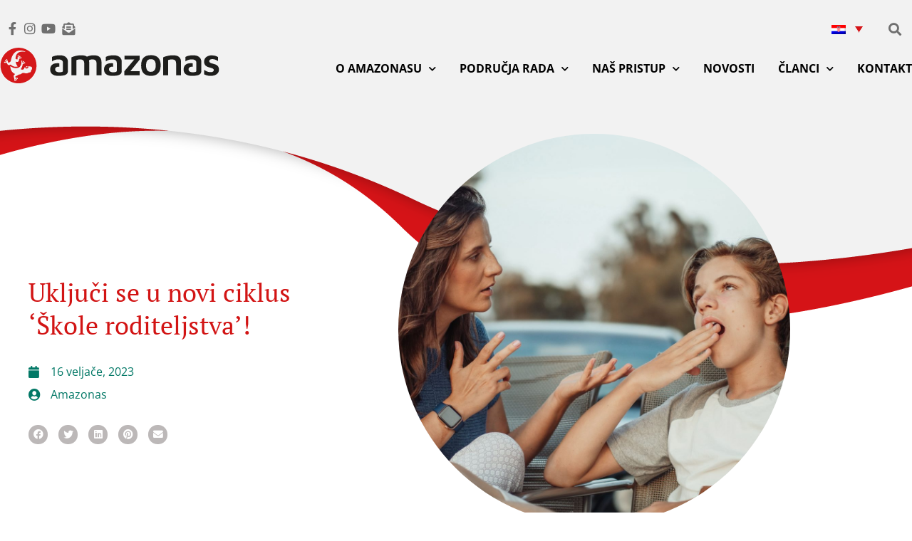

--- FILE ---
content_type: text/html; charset=UTF-8
request_url: https://amazonas.hr/ukljuci-se-u-novi-ciklus-skole-roditeljstva/
body_size: 82866
content:
<!doctype html>
<html lang="hr" itemscope itemtype="https://schema.org/BlogPosting">
<head>
	<meta charset="UTF-8">
	<meta name="viewport" content="width=device-width, initial-scale=1">
	<link rel="profile" href="https://gmpg.org/xfn/11">
	<meta name='robots' content='index, follow, max-image-preview:large, max-snippet:-1, max-video-preview:-1' />

	<!-- This site is optimized with the Yoast SEO plugin v26.6 - https://yoast.com/wordpress/plugins/seo/ -->
	<title>Uključi se u novi ciklus &#039;Škole roditeljstva&#039;! - Amazonas</title>
	<meta name="description" content="Cilj škole je educirati roditelje o relevantnim temama na području roditeljstva kako bi poboljšali svoje roditeljske kompetencije, osjećali se samopouzdanije u ulozi roditelja te koristili prikladne metode odgoja s djecom." />
	<link rel="canonical" href="https://amazonas.hr/ukljuci-se-u-novi-ciklus-skole-roditeljstva/" />
	<meta property="og:locale" content="hr_HR" />
	<meta property="og:type" content="article" />
	<meta property="og:title" content="Uključi se u novi ciklus &#039;Škole roditeljstva&#039;! - Amazonas" />
	<meta property="og:description" content="Cilj škole je educirati roditelje o relevantnim temama na području roditeljstva kako bi poboljšali svoje roditeljske kompetencije, osjećali se samopouzdanije u ulozi roditelja te koristili prikladne metode odgoja s djecom." />
	<meta property="og:url" content="https://amazonas.hr/ukljuci-se-u-novi-ciklus-skole-roditeljstva/" />
	<meta property="og:site_name" content="Amazonas" />
	<meta property="article:published_time" content="2023-02-16T12:29:24+00:00" />
	<meta property="article:modified_time" content="2024-04-19T11:51:40+00:00" />
	<meta property="og:image" content="https://amazonas.hr/wp-content/uploads/2023/02/pexels-kindel-media-8550836-min-scaled.jpg" />
	<meta property="og:image:width" content="2560" />
	<meta property="og:image:height" content="1920" />
	<meta property="og:image:type" content="image/jpeg" />
	<meta name="author" content="Amazonas" />
	<meta name="twitter:card" content="summary_large_image" />
	<meta name="twitter:label1" content="Napisao/la" />
	<meta name="twitter:data1" content="Amazonas" />
	<meta name="twitter:label2" content="Procijenjeno vrijeme čitanja" />
	<meta name="twitter:data2" content="2 minute" />
	<script type="application/ld+json" class="yoast-schema-graph">{"@context":"https://schema.org","@graph":[{"@type":"Article","@id":"https://amazonas.hr/ukljuci-se-u-novi-ciklus-skole-roditeljstva/#article","isPartOf":{"@id":"https://amazonas.hr/ukljuci-se-u-novi-ciklus-skole-roditeljstva/"},"author":{"name":"Amazonas","@id":"https://amazonas.hr/#/schema/person/228e758e986f9a0250c7ddbc59429efb"},"headline":"Uključi se u novi ciklus &#8216;Škole roditeljstva&#8217;!","datePublished":"2023-02-16T12:29:24+00:00","dateModified":"2024-04-19T11:51:40+00:00","mainEntityOfPage":{"@id":"https://amazonas.hr/ukljuci-se-u-novi-ciklus-skole-roditeljstva/"},"wordCount":248,"commentCount":0,"publisher":{"@id":"https://amazonas.hr/#organization"},"image":{"@id":"https://amazonas.hr/ukljuci-se-u-novi-ciklus-skole-roditeljstva/#primaryimage"},"thumbnailUrl":"https://amazonas.hr/wp-content/uploads/2023/02/pexels-kindel-media-8550836-min-scaled.jpg","articleSection":["Novosti Izdvojeno","Uncategorized @hr"],"inLanguage":"hr","potentialAction":[{"@type":"CommentAction","name":"Comment","target":["https://amazonas.hr/ukljuci-se-u-novi-ciklus-skole-roditeljstva/#respond"]}]},{"@type":"WebPage","@id":"https://amazonas.hr/ukljuci-se-u-novi-ciklus-skole-roditeljstva/","url":"https://amazonas.hr/ukljuci-se-u-novi-ciklus-skole-roditeljstva/","name":"Uključi se u novi ciklus 'Škole roditeljstva'! - Amazonas","isPartOf":{"@id":"https://amazonas.hr/#website"},"primaryImageOfPage":{"@id":"https://amazonas.hr/ukljuci-se-u-novi-ciklus-skole-roditeljstva/#primaryimage"},"image":{"@id":"https://amazonas.hr/ukljuci-se-u-novi-ciklus-skole-roditeljstva/#primaryimage"},"thumbnailUrl":"https://amazonas.hr/wp-content/uploads/2023/02/pexels-kindel-media-8550836-min-scaled.jpg","datePublished":"2023-02-16T12:29:24+00:00","dateModified":"2024-04-19T11:51:40+00:00","description":"Cilj škole je educirati roditelje o relevantnim temama na području roditeljstva kako bi poboljšali svoje roditeljske kompetencije, osjećali se samopouzdanije u ulozi roditelja te koristili prikladne metode odgoja s djecom.","breadcrumb":{"@id":"https://amazonas.hr/ukljuci-se-u-novi-ciklus-skole-roditeljstva/#breadcrumb"},"inLanguage":"hr","potentialAction":[{"@type":"ReadAction","target":["https://amazonas.hr/ukljuci-se-u-novi-ciklus-skole-roditeljstva/"]}]},{"@type":"ImageObject","inLanguage":"hr","@id":"https://amazonas.hr/ukljuci-se-u-novi-ciklus-skole-roditeljstva/#primaryimage","url":"https://amazonas.hr/wp-content/uploads/2023/02/pexels-kindel-media-8550836-min-scaled.jpg","contentUrl":"https://amazonas.hr/wp-content/uploads/2023/02/pexels-kindel-media-8550836-min-scaled.jpg","width":2560,"height":1920},{"@type":"BreadcrumbList","@id":"https://amazonas.hr/ukljuci-se-u-novi-ciklus-skole-roditeljstva/#breadcrumb","itemListElement":[{"@type":"ListItem","position":1,"name":"Početna stranica","item":"https://amazonas.hr/"},{"@type":"ListItem","position":2,"name":"Uključi se u novi ciklus &#8216;Škole roditeljstva&#8217;!"}]},{"@type":"WebSite","@id":"https://amazonas.hr/#website","url":"https://amazonas.hr/","name":"Amazonas","description":"Play. Learn. Evolve.","publisher":{"@id":"https://amazonas.hr/#organization"},"potentialAction":[{"@type":"SearchAction","target":{"@type":"EntryPoint","urlTemplate":"https://amazonas.hr/?s={search_term_string}"},"query-input":{"@type":"PropertyValueSpecification","valueRequired":true,"valueName":"search_term_string"}}],"inLanguage":"hr"},{"@type":"Organization","@id":"https://amazonas.hr/#organization","name":"Amazonas","url":"https://amazonas.hr/","logo":{"@type":"ImageObject","inLanguage":"hr","@id":"https://amazonas.hr/#/schema/logo/image/","url":"https://amazonas.hr/wp-content/uploads/2020/08/amazonas-logo.svg","contentUrl":"https://amazonas.hr/wp-content/uploads/2020/08/amazonas-logo.svg","caption":"Amazonas"},"image":{"@id":"https://amazonas.hr/#/schema/logo/image/"}},{"@type":"Person","@id":"https://amazonas.hr/#/schema/person/228e758e986f9a0250c7ddbc59429efb","name":"Amazonas","image":{"@type":"ImageObject","inLanguage":"hr","@id":"https://amazonas.hr/#/schema/person/image/","url":"https://secure.gravatar.com/avatar/2558c928f6ae9e112e6e19caf70dc57bdb323ca6c14e9a85c17e8f3c7f524c9c?s=96&d=mm&r=g","contentUrl":"https://secure.gravatar.com/avatar/2558c928f6ae9e112e6e19caf70dc57bdb323ca6c14e9a85c17e8f3c7f524c9c?s=96&d=mm&r=g","caption":"Amazonas"},"url":"https://amazonas.hr/author/tena/"}]}</script>
	<!-- / Yoast SEO plugin. -->


<link rel="alternate" type="application/rss+xml" title="Amazonas &raquo; Kanal" href="https://amazonas.hr/feed/" />
<link rel="alternate" type="application/rss+xml" title="Amazonas &raquo; Kanal komentara" href="https://amazonas.hr/comments/feed/" />
<link rel="alternate" type="application/rss+xml" title="Amazonas &raquo; Uključi se u novi ciklus &#8216;Škole roditeljstva&#8217;! Kanal komentara" href="https://amazonas.hr/ukljuci-se-u-novi-ciklus-skole-roditeljstva/feed/" />
<link rel="alternate" title="oEmbed (JSON)" type="application/json+oembed" href="https://amazonas.hr/wp-json/oembed/1.0/embed?url=https%3A%2F%2Famazonas.hr%2Fukljuci-se-u-novi-ciklus-skole-roditeljstva%2F" />
<link rel="alternate" title="oEmbed (XML)" type="text/xml+oembed" href="https://amazonas.hr/wp-json/oembed/1.0/embed?url=https%3A%2F%2Famazonas.hr%2Fukljuci-se-u-novi-ciklus-skole-roditeljstva%2F&#038;format=xml" />
<style id='wp-img-auto-sizes-contain-inline-css'>
img:is([sizes=auto i],[sizes^="auto," i]){contain-intrinsic-size:3000px 1500px}
/*# sourceURL=wp-img-auto-sizes-contain-inline-css */
</style>
<style id='wp-emoji-styles-inline-css'>

	img.wp-smiley, img.emoji {
		display: inline !important;
		border: none !important;
		box-shadow: none !important;
		height: 1em !important;
		width: 1em !important;
		margin: 0 0.07em !important;
		vertical-align: -0.1em !important;
		background: none !important;
		padding: 0 !important;
	}
/*# sourceURL=wp-emoji-styles-inline-css */
</style>
<link rel='stylesheet' id='wp-block-library-css' href='https://amazonas.hr/wp-includes/css/dist/block-library/style.min.css?ver=6.9' media='all' />
<style id='safe-svg-svg-icon-style-inline-css'>
.safe-svg-cover{text-align:center}.safe-svg-cover .safe-svg-inside{display:inline-block;max-width:100%}.safe-svg-cover svg{fill:currentColor;height:100%;max-height:100%;max-width:100%;width:100%}

/*# sourceURL=https://amazonas.hr/wp-content/plugins/safe-svg/dist/safe-svg-block-frontend.css */
</style>
<style id='global-styles-inline-css'>
:root{--wp--preset--aspect-ratio--square: 1;--wp--preset--aspect-ratio--4-3: 4/3;--wp--preset--aspect-ratio--3-4: 3/4;--wp--preset--aspect-ratio--3-2: 3/2;--wp--preset--aspect-ratio--2-3: 2/3;--wp--preset--aspect-ratio--16-9: 16/9;--wp--preset--aspect-ratio--9-16: 9/16;--wp--preset--color--black: #000000;--wp--preset--color--cyan-bluish-gray: #abb8c3;--wp--preset--color--white: #ffffff;--wp--preset--color--pale-pink: #f78da7;--wp--preset--color--vivid-red: #cf2e2e;--wp--preset--color--luminous-vivid-orange: #ff6900;--wp--preset--color--luminous-vivid-amber: #fcb900;--wp--preset--color--light-green-cyan: #7bdcb5;--wp--preset--color--vivid-green-cyan: #00d084;--wp--preset--color--pale-cyan-blue: #8ed1fc;--wp--preset--color--vivid-cyan-blue: #0693e3;--wp--preset--color--vivid-purple: #9b51e0;--wp--preset--gradient--vivid-cyan-blue-to-vivid-purple: linear-gradient(135deg,rgb(6,147,227) 0%,rgb(155,81,224) 100%);--wp--preset--gradient--light-green-cyan-to-vivid-green-cyan: linear-gradient(135deg,rgb(122,220,180) 0%,rgb(0,208,130) 100%);--wp--preset--gradient--luminous-vivid-amber-to-luminous-vivid-orange: linear-gradient(135deg,rgb(252,185,0) 0%,rgb(255,105,0) 100%);--wp--preset--gradient--luminous-vivid-orange-to-vivid-red: linear-gradient(135deg,rgb(255,105,0) 0%,rgb(207,46,46) 100%);--wp--preset--gradient--very-light-gray-to-cyan-bluish-gray: linear-gradient(135deg,rgb(238,238,238) 0%,rgb(169,184,195) 100%);--wp--preset--gradient--cool-to-warm-spectrum: linear-gradient(135deg,rgb(74,234,220) 0%,rgb(151,120,209) 20%,rgb(207,42,186) 40%,rgb(238,44,130) 60%,rgb(251,105,98) 80%,rgb(254,248,76) 100%);--wp--preset--gradient--blush-light-purple: linear-gradient(135deg,rgb(255,206,236) 0%,rgb(152,150,240) 100%);--wp--preset--gradient--blush-bordeaux: linear-gradient(135deg,rgb(254,205,165) 0%,rgb(254,45,45) 50%,rgb(107,0,62) 100%);--wp--preset--gradient--luminous-dusk: linear-gradient(135deg,rgb(255,203,112) 0%,rgb(199,81,192) 50%,rgb(65,88,208) 100%);--wp--preset--gradient--pale-ocean: linear-gradient(135deg,rgb(255,245,203) 0%,rgb(182,227,212) 50%,rgb(51,167,181) 100%);--wp--preset--gradient--electric-grass: linear-gradient(135deg,rgb(202,248,128) 0%,rgb(113,206,126) 100%);--wp--preset--gradient--midnight: linear-gradient(135deg,rgb(2,3,129) 0%,rgb(40,116,252) 100%);--wp--preset--font-size--small: 13px;--wp--preset--font-size--medium: 20px;--wp--preset--font-size--large: 36px;--wp--preset--font-size--x-large: 42px;--wp--preset--spacing--20: 0.44rem;--wp--preset--spacing--30: 0.67rem;--wp--preset--spacing--40: 1rem;--wp--preset--spacing--50: 1.5rem;--wp--preset--spacing--60: 2.25rem;--wp--preset--spacing--70: 3.38rem;--wp--preset--spacing--80: 5.06rem;--wp--preset--shadow--natural: 6px 6px 9px rgba(0, 0, 0, 0.2);--wp--preset--shadow--deep: 12px 12px 50px rgba(0, 0, 0, 0.4);--wp--preset--shadow--sharp: 6px 6px 0px rgba(0, 0, 0, 0.2);--wp--preset--shadow--outlined: 6px 6px 0px -3px rgb(255, 255, 255), 6px 6px rgb(0, 0, 0);--wp--preset--shadow--crisp: 6px 6px 0px rgb(0, 0, 0);}:root { --wp--style--global--content-size: 800px;--wp--style--global--wide-size: 1200px; }:where(body) { margin: 0; }.wp-site-blocks > .alignleft { float: left; margin-right: 2em; }.wp-site-blocks > .alignright { float: right; margin-left: 2em; }.wp-site-blocks > .aligncenter { justify-content: center; margin-left: auto; margin-right: auto; }:where(.wp-site-blocks) > * { margin-block-start: 24px; margin-block-end: 0; }:where(.wp-site-blocks) > :first-child { margin-block-start: 0; }:where(.wp-site-blocks) > :last-child { margin-block-end: 0; }:root { --wp--style--block-gap: 24px; }:root :where(.is-layout-flow) > :first-child{margin-block-start: 0;}:root :where(.is-layout-flow) > :last-child{margin-block-end: 0;}:root :where(.is-layout-flow) > *{margin-block-start: 24px;margin-block-end: 0;}:root :where(.is-layout-constrained) > :first-child{margin-block-start: 0;}:root :where(.is-layout-constrained) > :last-child{margin-block-end: 0;}:root :where(.is-layout-constrained) > *{margin-block-start: 24px;margin-block-end: 0;}:root :where(.is-layout-flex){gap: 24px;}:root :where(.is-layout-grid){gap: 24px;}.is-layout-flow > .alignleft{float: left;margin-inline-start: 0;margin-inline-end: 2em;}.is-layout-flow > .alignright{float: right;margin-inline-start: 2em;margin-inline-end: 0;}.is-layout-flow > .aligncenter{margin-left: auto !important;margin-right: auto !important;}.is-layout-constrained > .alignleft{float: left;margin-inline-start: 0;margin-inline-end: 2em;}.is-layout-constrained > .alignright{float: right;margin-inline-start: 2em;margin-inline-end: 0;}.is-layout-constrained > .aligncenter{margin-left: auto !important;margin-right: auto !important;}.is-layout-constrained > :where(:not(.alignleft):not(.alignright):not(.alignfull)){max-width: var(--wp--style--global--content-size);margin-left: auto !important;margin-right: auto !important;}.is-layout-constrained > .alignwide{max-width: var(--wp--style--global--wide-size);}body .is-layout-flex{display: flex;}.is-layout-flex{flex-wrap: wrap;align-items: center;}.is-layout-flex > :is(*, div){margin: 0;}body .is-layout-grid{display: grid;}.is-layout-grid > :is(*, div){margin: 0;}body{padding-top: 0px;padding-right: 0px;padding-bottom: 0px;padding-left: 0px;}a:where(:not(.wp-element-button)){text-decoration: underline;}:root :where(.wp-element-button, .wp-block-button__link){background-color: #32373c;border-width: 0;color: #fff;font-family: inherit;font-size: inherit;font-style: inherit;font-weight: inherit;letter-spacing: inherit;line-height: inherit;padding-top: calc(0.667em + 2px);padding-right: calc(1.333em + 2px);padding-bottom: calc(0.667em + 2px);padding-left: calc(1.333em + 2px);text-decoration: none;text-transform: inherit;}.has-black-color{color: var(--wp--preset--color--black) !important;}.has-cyan-bluish-gray-color{color: var(--wp--preset--color--cyan-bluish-gray) !important;}.has-white-color{color: var(--wp--preset--color--white) !important;}.has-pale-pink-color{color: var(--wp--preset--color--pale-pink) !important;}.has-vivid-red-color{color: var(--wp--preset--color--vivid-red) !important;}.has-luminous-vivid-orange-color{color: var(--wp--preset--color--luminous-vivid-orange) !important;}.has-luminous-vivid-amber-color{color: var(--wp--preset--color--luminous-vivid-amber) !important;}.has-light-green-cyan-color{color: var(--wp--preset--color--light-green-cyan) !important;}.has-vivid-green-cyan-color{color: var(--wp--preset--color--vivid-green-cyan) !important;}.has-pale-cyan-blue-color{color: var(--wp--preset--color--pale-cyan-blue) !important;}.has-vivid-cyan-blue-color{color: var(--wp--preset--color--vivid-cyan-blue) !important;}.has-vivid-purple-color{color: var(--wp--preset--color--vivid-purple) !important;}.has-black-background-color{background-color: var(--wp--preset--color--black) !important;}.has-cyan-bluish-gray-background-color{background-color: var(--wp--preset--color--cyan-bluish-gray) !important;}.has-white-background-color{background-color: var(--wp--preset--color--white) !important;}.has-pale-pink-background-color{background-color: var(--wp--preset--color--pale-pink) !important;}.has-vivid-red-background-color{background-color: var(--wp--preset--color--vivid-red) !important;}.has-luminous-vivid-orange-background-color{background-color: var(--wp--preset--color--luminous-vivid-orange) !important;}.has-luminous-vivid-amber-background-color{background-color: var(--wp--preset--color--luminous-vivid-amber) !important;}.has-light-green-cyan-background-color{background-color: var(--wp--preset--color--light-green-cyan) !important;}.has-vivid-green-cyan-background-color{background-color: var(--wp--preset--color--vivid-green-cyan) !important;}.has-pale-cyan-blue-background-color{background-color: var(--wp--preset--color--pale-cyan-blue) !important;}.has-vivid-cyan-blue-background-color{background-color: var(--wp--preset--color--vivid-cyan-blue) !important;}.has-vivid-purple-background-color{background-color: var(--wp--preset--color--vivid-purple) !important;}.has-black-border-color{border-color: var(--wp--preset--color--black) !important;}.has-cyan-bluish-gray-border-color{border-color: var(--wp--preset--color--cyan-bluish-gray) !important;}.has-white-border-color{border-color: var(--wp--preset--color--white) !important;}.has-pale-pink-border-color{border-color: var(--wp--preset--color--pale-pink) !important;}.has-vivid-red-border-color{border-color: var(--wp--preset--color--vivid-red) !important;}.has-luminous-vivid-orange-border-color{border-color: var(--wp--preset--color--luminous-vivid-orange) !important;}.has-luminous-vivid-amber-border-color{border-color: var(--wp--preset--color--luminous-vivid-amber) !important;}.has-light-green-cyan-border-color{border-color: var(--wp--preset--color--light-green-cyan) !important;}.has-vivid-green-cyan-border-color{border-color: var(--wp--preset--color--vivid-green-cyan) !important;}.has-pale-cyan-blue-border-color{border-color: var(--wp--preset--color--pale-cyan-blue) !important;}.has-vivid-cyan-blue-border-color{border-color: var(--wp--preset--color--vivid-cyan-blue) !important;}.has-vivid-purple-border-color{border-color: var(--wp--preset--color--vivid-purple) !important;}.has-vivid-cyan-blue-to-vivid-purple-gradient-background{background: var(--wp--preset--gradient--vivid-cyan-blue-to-vivid-purple) !important;}.has-light-green-cyan-to-vivid-green-cyan-gradient-background{background: var(--wp--preset--gradient--light-green-cyan-to-vivid-green-cyan) !important;}.has-luminous-vivid-amber-to-luminous-vivid-orange-gradient-background{background: var(--wp--preset--gradient--luminous-vivid-amber-to-luminous-vivid-orange) !important;}.has-luminous-vivid-orange-to-vivid-red-gradient-background{background: var(--wp--preset--gradient--luminous-vivid-orange-to-vivid-red) !important;}.has-very-light-gray-to-cyan-bluish-gray-gradient-background{background: var(--wp--preset--gradient--very-light-gray-to-cyan-bluish-gray) !important;}.has-cool-to-warm-spectrum-gradient-background{background: var(--wp--preset--gradient--cool-to-warm-spectrum) !important;}.has-blush-light-purple-gradient-background{background: var(--wp--preset--gradient--blush-light-purple) !important;}.has-blush-bordeaux-gradient-background{background: var(--wp--preset--gradient--blush-bordeaux) !important;}.has-luminous-dusk-gradient-background{background: var(--wp--preset--gradient--luminous-dusk) !important;}.has-pale-ocean-gradient-background{background: var(--wp--preset--gradient--pale-ocean) !important;}.has-electric-grass-gradient-background{background: var(--wp--preset--gradient--electric-grass) !important;}.has-midnight-gradient-background{background: var(--wp--preset--gradient--midnight) !important;}.has-small-font-size{font-size: var(--wp--preset--font-size--small) !important;}.has-medium-font-size{font-size: var(--wp--preset--font-size--medium) !important;}.has-large-font-size{font-size: var(--wp--preset--font-size--large) !important;}.has-x-large-font-size{font-size: var(--wp--preset--font-size--x-large) !important;}
:root :where(.wp-block-pullquote){font-size: 1.5em;line-height: 1.6;}
/*# sourceURL=global-styles-inline-css */
</style>
<link rel='stylesheet' id='wpml-legacy-dropdown-click-0-css' href='https://amazonas.hr/wp-content/plugins/sitepress-multilingual-cms/templates/language-switchers/legacy-dropdown-click/style.min.css?ver=1' media='all' />
<style id='wpml-legacy-dropdown-click-0-inline-css'>
.wpml-ls-statics-shortcode_actions{background-color:#ffffff00;}.wpml-ls-statics-shortcode_actions, .wpml-ls-statics-shortcode_actions .wpml-ls-sub-menu, .wpml-ls-statics-shortcode_actions a {border-color:#ffffff00;}.wpml-ls-statics-shortcode_actions a, .wpml-ls-statics-shortcode_actions .wpml-ls-sub-menu a, .wpml-ls-statics-shortcode_actions .wpml-ls-sub-menu a:link, .wpml-ls-statics-shortcode_actions li:not(.wpml-ls-current-language) .wpml-ls-link, .wpml-ls-statics-shortcode_actions li:not(.wpml-ls-current-language) .wpml-ls-link:link {background-color:#ffffff00;}.wpml-ls-statics-shortcode_actions .wpml-ls-sub-menu a:hover,.wpml-ls-statics-shortcode_actions .wpml-ls-sub-menu a:focus, .wpml-ls-statics-shortcode_actions .wpml-ls-sub-menu a:link:hover, .wpml-ls-statics-shortcode_actions .wpml-ls-sub-menu a:link:focus {background-color:#ffffff00;}.wpml-ls-statics-shortcode_actions .wpml-ls-current-language > a {background-color:#ffffff00;}.wpml-ls-statics-shortcode_actions .wpml-ls-current-language:hover>a, .wpml-ls-statics-shortcode_actions .wpml-ls-current-language>a:focus {background-color:#ffffff00;}
/*# sourceURL=wpml-legacy-dropdown-click-0-inline-css */
</style>
<link rel='stylesheet' id='wpml-menu-item-0-css' href='https://amazonas.hr/wp-content/plugins/sitepress-multilingual-cms/templates/language-switchers/menu-item/style.min.css?ver=1' media='all' />
<style id='wpml-menu-item-0-inline-css'>
li.wpml-ls-menu-item ul li a { width: auto; }
/*# sourceURL=wpml-menu-item-0-inline-css */
</style>
<link rel='stylesheet' id='hello-elementor-css' href='https://amazonas.hr/wp-content/themes/hello-elementor/assets/css/reset.css?ver=3.4.5' media='all' />
<link rel='stylesheet' id='hello-elementor-theme-style-css' href='https://amazonas.hr/wp-content/themes/hello-elementor/assets/css/theme.css?ver=3.4.5' media='all' />
<link rel='stylesheet' id='hello-elementor-header-footer-css' href='https://amazonas.hr/wp-content/themes/hello-elementor/assets/css/header-footer.css?ver=3.4.5' media='all' />
<link rel='stylesheet' id='elementor-frontend-css' href='https://amazonas.hr/wp-content/uploads/elementor/css/custom-frontend.min.css?ver=1767726353' media='all' />
<link rel='stylesheet' id='widget-icon-list-css' href='https://amazonas.hr/wp-content/uploads/elementor/css/custom-widget-icon-list.min.css?ver=1767726353' media='all' />
<link rel='stylesheet' id='widget-search-form-css' href='https://amazonas.hr/wp-content/plugins/elementor-pro/assets/css/widget-search-form.min.css?ver=3.34.0' media='all' />
<link rel='stylesheet' id='elementor-icons-shared-0-css' href='https://amazonas.hr/wp-content/plugins/elementor/assets/lib/font-awesome/css/fontawesome.min.css?ver=5.15.3' media='all' />
<link rel='stylesheet' id='elementor-icons-fa-solid-css' href='https://amazonas.hr/wp-content/plugins/elementor/assets/lib/font-awesome/css/solid.min.css?ver=5.15.3' media='all' />
<link rel='stylesheet' id='widget-image-css' href='https://amazonas.hr/wp-content/plugins/elementor/assets/css/widget-image.min.css?ver=3.34.0' media='all' />
<link rel='stylesheet' id='widget-nav-menu-css' href='https://amazonas.hr/wp-content/uploads/elementor/css/custom-pro-widget-nav-menu.min.css?ver=1767726353' media='all' />
<link rel='stylesheet' id='e-motion-fx-css' href='https://amazonas.hr/wp-content/plugins/elementor-pro/assets/css/modules/motion-fx.min.css?ver=3.34.0' media='all' />
<link rel='stylesheet' id='e-animation-grow-css' href='https://amazonas.hr/wp-content/plugins/elementor/assets/lib/animations/styles/e-animation-grow.min.css?ver=3.34.0' media='all' />
<link rel='stylesheet' id='widget-heading-css' href='https://amazonas.hr/wp-content/plugins/elementor/assets/css/widget-heading.min.css?ver=3.34.0' media='all' />
<link rel='stylesheet' id='widget-post-info-css' href='https://amazonas.hr/wp-content/plugins/elementor-pro/assets/css/widget-post-info.min.css?ver=3.34.0' media='all' />
<link rel='stylesheet' id='elementor-icons-fa-regular-css' href='https://amazonas.hr/wp-content/plugins/elementor/assets/lib/font-awesome/css/regular.min.css?ver=5.15.3' media='all' />
<link rel='stylesheet' id='widget-share-buttons-css' href='https://amazonas.hr/wp-content/plugins/elementor-pro/assets/css/widget-share-buttons.min.css?ver=3.34.0' media='all' />
<link rel='stylesheet' id='e-apple-webkit-css' href='https://amazonas.hr/wp-content/uploads/elementor/css/custom-apple-webkit.min.css?ver=1767726353' media='all' />
<link rel='stylesheet' id='elementor-icons-fa-brands-css' href='https://amazonas.hr/wp-content/plugins/elementor/assets/lib/font-awesome/css/brands.min.css?ver=5.15.3' media='all' />
<link rel='stylesheet' id='widget-post-navigation-css' href='https://amazonas.hr/wp-content/plugins/elementor-pro/assets/css/widget-post-navigation.min.css?ver=3.34.0' media='all' />
<link rel='stylesheet' id='elementor-icons-css' href='https://amazonas.hr/wp-content/plugins/elementor/assets/lib/eicons/css/elementor-icons.min.css?ver=5.45.0' media='all' />
<link rel='stylesheet' id='elementor-post-14-css' href='https://amazonas.hr/wp-content/uploads/elementor/css/post-14.css?ver=1767726353' media='all' />
<link rel='stylesheet' id='elementor-post-134-css' href='https://amazonas.hr/wp-content/uploads/elementor/css/post-134.css?ver=1767726354' media='all' />
<link rel='stylesheet' id='elementor-post-203-css' href='https://amazonas.hr/wp-content/uploads/elementor/css/post-203.css?ver=1767726354' media='all' />
<link rel='stylesheet' id='elementor-post-348-css' href='https://amazonas.hr/wp-content/uploads/elementor/css/post-348.css?ver=1767726548' media='all' />
<link rel='stylesheet' id='elementor-gf-local-ptserif-css' href='https://amazonas.hr/wp-content/uploads/elementor/google-fonts/css/ptserif.css?ver=1748005164' media='all' />
<link rel='stylesheet' id='elementor-gf-local-opensans-css' href='https://amazonas.hr/wp-content/uploads/elementor/google-fonts/css/opensans.css?ver=1748005171' media='all' />
<script src="https://amazonas.hr/wp-content/plugins/sitepress-multilingual-cms/templates/language-switchers/legacy-dropdown-click/script.min.js?ver=1" id="wpml-legacy-dropdown-click-0-js"></script>
<script src="https://amazonas.hr/wp-includes/js/jquery/jquery.min.js?ver=3.7.1" id="jquery-core-js"></script>
<script src="https://amazonas.hr/wp-includes/js/jquery/jquery-migrate.min.js?ver=3.4.1" id="jquery-migrate-js"></script>

<!-- OG: 3.2.3 -->
<meta property="og:image" content="https://amazonas.hr/wp-content/uploads/2023/02/pexels-kindel-media-8550836-min-scaled.jpg"><meta property="og:image:secure_url" content="https://amazonas.hr/wp-content/uploads/2023/02/pexels-kindel-media-8550836-min-scaled.jpg"><meta property="og:image:width" content="2560"><meta property="og:image:height" content="1920"><meta property="og:image:alt" content="pexels-kindel-media-8550836-min"><meta property="og:image:type" content="image/jpeg"><meta property="og:description" content="Cilj škole je educirati roditelje o relevantnim temama na području roditeljstva kako bi poboljšali svoje roditeljske kompetencije, osjećali se samopouzdanije u ulozi roditelja te koristili prikladne metode odgoja s djecom."><meta property="og:type" content="article"><meta property="og:locale" content="hr"><meta property="og:site_name" content="Amazonas"><meta property="og:title" content="Uključi se u novi ciklus &#8216;Škole roditeljstva&#8217;!"><meta property="og:url" content="https://amazonas.hr/ukljuci-se-u-novi-ciklus-skole-roditeljstva/"><meta property="og:updated_time" content="2024-04-19T11:51:40+00:00">
<meta property="article:published_time" content="2023-02-16T12:29:24+00:00"><meta property="article:modified_time" content="2024-04-19T11:51:40+00:00"><meta property="article:section" content="Novosti Izdvojeno"><meta property="article:section" content="Uncategorized @hr"><meta property="article:author:first_name" content="Tena"><meta property="article:author:username" content="Amazonas">
<meta property="twitter:partner" content="ogwp"><meta property="twitter:card" content="summary_large_image"><meta property="twitter:image" content="https://amazonas.hr/wp-content/uploads/2023/02/pexels-kindel-media-8550836-min-scaled.jpg"><meta property="twitter:image:alt" content="pexels-kindel-media-8550836-min"><meta property="twitter:title" content="Uključi se u novi ciklus &#8216;Škole roditeljstva&#8217;!"><meta property="twitter:description" content="Cilj škole je educirati roditelje o relevantnim temama na području roditeljstva kako bi poboljšali svoje roditeljske kompetencije, osjećali se samopouzdanije u ulozi roditelja te koristili..."><meta property="twitter:url" content="https://amazonas.hr/ukljuci-se-u-novi-ciklus-skole-roditeljstva/">
<meta itemprop="image" content="https://amazonas.hr/wp-content/uploads/2023/02/pexels-kindel-media-8550836-min-scaled.jpg"><meta itemprop="name" content="Uključi se u novi ciklus &#8216;Škole roditeljstva&#8217;!"><meta itemprop="description" content="Cilj škole je educirati roditelje o relevantnim temama na području roditeljstva kako bi poboljšali svoje roditeljske kompetencije, osjećali se samopouzdanije u ulozi roditelja te koristili prikladne metode odgoja s djecom."><meta itemprop="datePublished" content="2023-02-16"><meta itemprop="dateModified" content="2024-04-19T11:51:40+00:00"><meta itemprop="author" content="Amazonas"><meta itemprop="tagline" content="Play. Learn. Evolve.">
<meta property="profile:first_name" content="Tena"><meta property="profile:username" content="Amazonas">
<!-- /OG -->

<link rel="https://api.w.org/" href="https://amazonas.hr/wp-json/" /><link rel="alternate" title="JSON" type="application/json" href="https://amazonas.hr/wp-json/wp/v2/posts/5041" /><link rel="EditURI" type="application/rsd+xml" title="RSD" href="https://amazonas.hr/xmlrpc.php?rsd" />
<meta name="generator" content="WordPress 6.9" />
<link rel='shortlink' href='https://amazonas.hr/?p=5041' />
<meta name="generator" content="WPML ver:4.8.6 stt:22,1;" />
<meta name="description" content="Cilj škole je educirati roditelje o relevantnim temama na području roditeljstva kako bi poboljšali svoje roditeljske kompetencije, osjećali se samopouzdanije u ulozi roditelja te koristili prikladne metode odgoja s djecom.">
<meta name="generator" content="Elementor 3.34.0; features: additional_custom_breakpoints; settings: css_print_method-external, google_font-enabled, font_display-auto">
<!-- Google tag (gtag.js) -->
<script async src="https://www.googletagmanager.com/gtag/js?id=UA-179140112-1"></script>
<script>
  window.dataLayer = window.dataLayer || [];
  function gtag(){dataLayer.push(arguments);}
  gtag('js', new Date());

  gtag('config', 'UA-179140112-1');
</script>
			<style>
				.e-con.e-parent:nth-of-type(n+4):not(.e-lazyloaded):not(.e-no-lazyload),
				.e-con.e-parent:nth-of-type(n+4):not(.e-lazyloaded):not(.e-no-lazyload) * {
					background-image: none !important;
				}
				@media screen and (max-height: 1024px) {
					.e-con.e-parent:nth-of-type(n+3):not(.e-lazyloaded):not(.e-no-lazyload),
					.e-con.e-parent:nth-of-type(n+3):not(.e-lazyloaded):not(.e-no-lazyload) * {
						background-image: none !important;
					}
				}
				@media screen and (max-height: 640px) {
					.e-con.e-parent:nth-of-type(n+2):not(.e-lazyloaded):not(.e-no-lazyload),
					.e-con.e-parent:nth-of-type(n+2):not(.e-lazyloaded):not(.e-no-lazyload) * {
						background-image: none !important;
					}
				}
			</style>
			<link rel="icon" href="https://amazonas.hr/wp-content/uploads/2020/08/favicon-150x150.png" sizes="32x32" />
<link rel="icon" href="https://amazonas.hr/wp-content/uploads/2020/08/favicon-300x300.png" sizes="192x192" />
<link rel="apple-touch-icon" href="https://amazonas.hr/wp-content/uploads/2020/08/favicon-300x300.png" />
<meta name="msapplication-TileImage" content="https://amazonas.hr/wp-content/uploads/2020/08/favicon-300x300.png" />
</head>
<body class="wp-singular post-template-default single single-post postid-5041 single-format-standard wp-custom-logo wp-embed-responsive wp-theme-hello-elementor hello-elementor-default elementor-default elementor-kit-14 elementor-page-348">


<a class="skip-link screen-reader-text" href="#content">Idi na sadržaj</a>

		<header data-elementor-type="header" data-elementor-id="134" class="elementor elementor-134 elementor-location-header" data-elementor-post-type="elementor_library">
					<section class="elementor-section elementor-top-section elementor-element elementor-element-2d06093 elementor-section-content-middle elementor-section-boxed elementor-section-height-default elementor-section-height-default" data-id="2d06093" data-element_type="section">
						<div class="elementor-container elementor-column-gap-no">
					<div class="elementor-column elementor-col-33 elementor-top-column elementor-element elementor-element-7a3ff98" data-id="7a3ff98" data-element_type="column">
			<div class="elementor-widget-wrap elementor-element-populated">
						<div class="elementor-element elementor-element-4032d492 elementor-icon-list--layout-inline elementor-align-end elementor-mobile-align-end elementor-list-item-link-full_width elementor-widget elementor-widget-icon-list" data-id="4032d492" data-element_type="widget" data-widget_type="icon-list.default">
				<div class="elementor-widget-container">
							<ul class="elementor-icon-list-items elementor-inline-items">
							<li class="elementor-icon-list-item elementor-inline-item">
											<a href="https://www.facebook.com/UdrugaAmazonas" target="_blank">

												<span class="elementor-icon-list-icon">
							<i aria-hidden="true" class="fab fa-facebook-f"></i>						</span>
										<span class="elementor-icon-list-text"></span>
											</a>
									</li>
								<li class="elementor-icon-list-item elementor-inline-item">
											<a href="https://www.instagram.com/udruga_amazonas/" target="_blank">

												<span class="elementor-icon-list-icon">
							<i aria-hidden="true" class="fab fa-instagram"></i>						</span>
										<span class="elementor-icon-list-text"></span>
											</a>
									</li>
								<li class="elementor-icon-list-item elementor-inline-item">
											<a href="https://www.youtube.com/channel/UCOmv4WG0FX4jAKIPb4zhKHg" target="_blank">

												<span class="elementor-icon-list-icon">
							<i aria-hidden="true" class="fab fa-youtube"></i>						</span>
										<span class="elementor-icon-list-text"></span>
											</a>
									</li>
								<li class="elementor-icon-list-item elementor-inline-item">
											<a href="mailto:info@amazonas.hr">

												<span class="elementor-icon-list-icon">
							<i aria-hidden="true" class="fas fa-envelope-open-text"></i>						</span>
										<span class="elementor-icon-list-text"></span>
											</a>
									</li>
						</ul>
						</div>
				</div>
					</div>
		</div>
				<div class="elementor-column elementor-col-33 elementor-top-column elementor-element elementor-element-2099573" data-id="2099573" data-element_type="column">
			<div class="elementor-widget-wrap elementor-element-populated">
						<div class="elementor-element elementor-element-fe44a67 elementor-widget elementor-widget-shortcode" data-id="fe44a67" data-element_type="widget" data-widget_type="shortcode.default">
				<div class="elementor-widget-container">
							<div class="elementor-shortcode">
<div class="wpml-ls-statics-shortcode_actions wpml-ls wpml-ls-legacy-dropdown-click js-wpml-ls-legacy-dropdown-click">
	<ul role="menu">

		<li class="wpml-ls-slot-shortcode_actions wpml-ls-item wpml-ls-item-hr wpml-ls-current-language wpml-ls-first-item wpml-ls-last-item wpml-ls-item-legacy-dropdown-click" role="none">

			<a href="#" class="js-wpml-ls-item-toggle wpml-ls-item-toggle" role="menuitem" title="Switch to Hrvatski">
                                        <img
            class="wpml-ls-flag"
            src="https://amazonas.hr/wp-content/plugins/sitepress-multilingual-cms/res/flags/hr.png"
            alt="Hrvatski"
            width=20
            
    /></a>

			<ul class="js-wpml-ls-sub-menu wpml-ls-sub-menu" role="menu">
							</ul>

		</li>

	</ul>
</div>
</div>
						</div>
				</div>
					</div>
		</div>
				<div class="elementor-column elementor-col-33 elementor-top-column elementor-element elementor-element-726426f" data-id="726426f" data-element_type="column">
			<div class="elementor-widget-wrap elementor-element-populated">
						<div class="elementor-element elementor-element-1ac491d3 elementor-search-form--skin-full_screen elementor-widget elementor-widget-search-form" data-id="1ac491d3" data-element_type="widget" data-settings="{&quot;skin&quot;:&quot;full_screen&quot;}" data-widget_type="search-form.default">
				<div class="elementor-widget-container">
							<search role="search">
			<form class="elementor-search-form" action="https://amazonas.hr" method="get">
												<div class="elementor-search-form__toggle" role="button" tabindex="0" aria-label="Search">
					<i aria-hidden="true" class="fas fa-search"></i>				</div>
								<div class="elementor-search-form__container">
					<label class="elementor-screen-only" for="elementor-search-form-1ac491d3">Search</label>

					
					<input id="elementor-search-form-1ac491d3" placeholder="Pretraži..." class="elementor-search-form__input" type="search" name="s" value="">
					<input type='hidden' name='lang' value='hr' />
					
										<div class="dialog-lightbox-close-button dialog-close-button" role="button" tabindex="0" aria-label="Close this search box.">
						<i aria-hidden="true" class="eicon-close"></i>					</div>
									</div>
			</form>
		</search>
						</div>
				</div>
					</div>
		</div>
					</div>
		</section>
				<section class="elementor-section elementor-top-section elementor-element elementor-element-c70f753 elementor-section-content-middle elementor-section-boxed elementor-section-height-default elementor-section-height-default" data-id="c70f753" data-element_type="section">
						<div class="elementor-container elementor-column-gap-no">
					<div class="elementor-column elementor-col-50 elementor-top-column elementor-element elementor-element-7d96019" data-id="7d96019" data-element_type="column">
			<div class="elementor-widget-wrap elementor-element-populated">
						<div class="elementor-element elementor-element-9788bad elementor-widget elementor-widget-theme-site-logo elementor-widget-image" data-id="9788bad" data-element_type="widget" data-widget_type="theme-site-logo.default">
				<div class="elementor-widget-container">
											<a href="https://amazonas.hr">
			<img width="309" height="52" src="https://amazonas.hr/wp-content/uploads/2020/08/amazonas-logo.svg" class="attachment-full size-full wp-image-11" alt="" />				</a>
											</div>
				</div>
					</div>
		</div>
				<div class="elementor-column elementor-col-50 elementor-top-column elementor-element elementor-element-c4a728f" data-id="c4a728f" data-element_type="column">
			<div class="elementor-widget-wrap elementor-element-populated">
						<div class="elementor-element elementor-element-9bbebc6 elementor-nav-menu__align-end elementor-nav-menu--stretch elementor-nav-menu--dropdown-tablet elementor-nav-menu__text-align-aside elementor-nav-menu--toggle elementor-nav-menu--burger elementor-widget elementor-widget-nav-menu" data-id="9bbebc6" data-element_type="widget" data-settings="{&quot;full_width&quot;:&quot;stretch&quot;,&quot;submenu_icon&quot;:{&quot;value&quot;:&quot;&lt;i class=\&quot;fas fa-chevron-down\&quot; aria-hidden=\&quot;true\&quot;&gt;&lt;\/i&gt;&quot;,&quot;library&quot;:&quot;fa-solid&quot;},&quot;layout&quot;:&quot;horizontal&quot;,&quot;toggle&quot;:&quot;burger&quot;}" data-widget_type="nav-menu.default">
				<div class="elementor-widget-container">
								<nav aria-label="Menu" class="elementor-nav-menu--main elementor-nav-menu__container elementor-nav-menu--layout-horizontal e--pointer-underline e--animation-grow">
				<ul id="menu-1-9bbebc6" class="elementor-nav-menu"><li class="menu-item menu-item-type-custom menu-item-object-custom menu-item-has-children menu-item-5796"><a href="#" class="elementor-item elementor-item-anchor">O AMAZONASU</a>
<ul class="sub-menu elementor-nav-menu--dropdown">
	<li class="menu-item menu-item-type-post_type menu-item-object-page menu-item-147"><a href="https://amazonas.hr/o-amazonasu/" class="elementor-sub-item">o nama</a></li>
	<li class="menu-item menu-item-type-post_type menu-item-object-page menu-item-166"><a href="https://amazonas.hr/nas-tim/" class="elementor-sub-item">naš tim</a></li>
	<li class="menu-item menu-item-type-post_type menu-item-object-page menu-item-197"><a href="https://amazonas.hr/donatori-i-partneri/" class="elementor-sub-item">donatori i partneri</a></li>
</ul>
</li>
<li class="menu-item menu-item-type-custom menu-item-object-custom menu-item-has-children menu-item-5888"><a href="#" class="elementor-item elementor-item-anchor">PODRUČJA RADA</a>
<ul class="sub-menu elementor-nav-menu--dropdown">
	<li class="menu-item menu-item-type-post_type menu-item-object-page menu-item-5889"><a href="https://amazonas.hr/capoeira/" class="elementor-sub-item"><span style="color:#d11414">capoeira</span></a></li>
	<li class="menu-item menu-item-type-custom menu-item-object-custom menu-item-has-children menu-item-8558"><a href="#" class="elementor-sub-item elementor-item-anchor"><span style="color:#027866">socijalna podrška</span></a>
	<ul class="sub-menu elementor-nav-menu--dropdown">
		<li class="menu-item menu-item-type-post_type menu-item-object-page menu-item-5899"><a href="https://amazonas.hr/programi-i-projekti/" class="elementor-sub-item"><span style="color:#027866">programi i projekti</span></a></li>
		<li class="menu-item menu-item-type-post_type menu-item-object-page menu-item-5900"><a href="https://amazonas.hr/potrazi-podrsku/" class="elementor-sub-item"><span style="color:#027866">potraži podršku</span></a></li>
	</ul>
</li>
	<li class="menu-item menu-item-type-post_type menu-item-object-page menu-item-5892"><a href="https://amazonas.hr/aktivni-i-mobilni-mladi/" class="elementor-sub-item"><span style="color:#79BBD4">aktivni i mobilni mladi</span></a></li>
	<li class="menu-item menu-item-type-custom menu-item-object-custom menu-item-has-children menu-item-8592"><a href="#" class="elementor-sub-item elementor-item-anchor"><span style="color:#E2A026">osnaživanje stručnjaka</span></a>
	<ul class="sub-menu elementor-nav-menu--dropdown">
		<li class="menu-item menu-item-type-post_type menu-item-object-page menu-item-5904"><a href="https://amazonas.hr/razvoj-kompetencija-strucnjaka/" class="elementor-sub-item"><span style="color:#E2A026">razvoj kompetencija strucnjaka</span></a></li>
		<li class="menu-item menu-item-type-post_type menu-item-object-page menu-item-5891"><a href="https://amazonas.hr/katalog-usluga/" class="elementor-sub-item"><span style="color:#E2A026">katalog usluga</span></a></li>
	</ul>
</li>
</ul>
</li>
<li class="menu-item menu-item-type-custom menu-item-object-custom menu-item-has-children menu-item-5893"><a href="#" class="elementor-item elementor-item-anchor">NAŠ PRISTUP</a>
<ul class="sub-menu elementor-nav-menu--dropdown">
	<li class="menu-item menu-item-type-post_type menu-item-object-page menu-item-8651"><a href="https://amazonas.hr/metode-rada/" class="elementor-sub-item">metode rada</a></li>
	<li class="menu-item menu-item-type-post_type menu-item-object-page menu-item-8649"><a href="https://amazonas.hr/edukativni-materijali/" class="elementor-sub-item">edukativni materijali</a></li>
</ul>
</li>
<li class="menu-item menu-item-type-post_type menu-item-object-page menu-item-660"><a href="https://amazonas.hr/novosti/" class="elementor-item">NOVOSTI</a></li>
<li class="menu-item menu-item-type-custom menu-item-object-custom menu-item-has-children menu-item-9127"><a href="#" class="elementor-item elementor-item-anchor">ČLANCI</a>
<ul class="sub-menu elementor-nav-menu--dropdown">
	<li class="menu-item menu-item-type-post_type menu-item-object-page menu-item-2811"><a href="https://amazonas.hr/strucni-clanci/" class="elementor-sub-item">Stručni članci</a></li>
	<li class="menu-item menu-item-type-post_type menu-item-object-page menu-item-2810"><a href="https://amazonas.hr/ess-i-erasmus-iskustva/" class="elementor-sub-item">ESS i Erasmus iskustva</a></li>
	<li class="menu-item menu-item-type-post_type menu-item-object-page menu-item-2812"><a href="https://amazonas.hr/blog-esc-volontera/" class="elementor-sub-item">Blog ESC volontera</a></li>
	<li class="menu-item menu-item-type-post_type menu-item-object-page menu-item-8695"><a href="https://amazonas.hr/projekti/" class="elementor-sub-item">Projekti</a></li>
</ul>
</li>
<li class="menu-item menu-item-type-post_type menu-item-object-page menu-item-167"><a href="https://amazonas.hr/kontakt/" class="elementor-item">KONTAKT</a></li>
</ul>			</nav>
					<div class="elementor-menu-toggle" role="button" tabindex="0" aria-label="Menu Toggle" aria-expanded="false">
			<i aria-hidden="true" role="presentation" class="elementor-menu-toggle__icon--open eicon-menu-bar"></i><i aria-hidden="true" role="presentation" class="elementor-menu-toggle__icon--close eicon-close"></i>		</div>
					<nav class="elementor-nav-menu--dropdown elementor-nav-menu__container" aria-hidden="true">
				<ul id="menu-2-9bbebc6" class="elementor-nav-menu"><li class="menu-item menu-item-type-custom menu-item-object-custom menu-item-has-children menu-item-5796"><a href="#" class="elementor-item elementor-item-anchor" tabindex="-1">O AMAZONASU</a>
<ul class="sub-menu elementor-nav-menu--dropdown">
	<li class="menu-item menu-item-type-post_type menu-item-object-page menu-item-147"><a href="https://amazonas.hr/o-amazonasu/" class="elementor-sub-item" tabindex="-1">o nama</a></li>
	<li class="menu-item menu-item-type-post_type menu-item-object-page menu-item-166"><a href="https://amazonas.hr/nas-tim/" class="elementor-sub-item" tabindex="-1">naš tim</a></li>
	<li class="menu-item menu-item-type-post_type menu-item-object-page menu-item-197"><a href="https://amazonas.hr/donatori-i-partneri/" class="elementor-sub-item" tabindex="-1">donatori i partneri</a></li>
</ul>
</li>
<li class="menu-item menu-item-type-custom menu-item-object-custom menu-item-has-children menu-item-5888"><a href="#" class="elementor-item elementor-item-anchor" tabindex="-1">PODRUČJA RADA</a>
<ul class="sub-menu elementor-nav-menu--dropdown">
	<li class="menu-item menu-item-type-post_type menu-item-object-page menu-item-5889"><a href="https://amazonas.hr/capoeira/" class="elementor-sub-item" tabindex="-1"><span style="color:#d11414">capoeira</span></a></li>
	<li class="menu-item menu-item-type-custom menu-item-object-custom menu-item-has-children menu-item-8558"><a href="#" class="elementor-sub-item elementor-item-anchor" tabindex="-1"><span style="color:#027866">socijalna podrška</span></a>
	<ul class="sub-menu elementor-nav-menu--dropdown">
		<li class="menu-item menu-item-type-post_type menu-item-object-page menu-item-5899"><a href="https://amazonas.hr/programi-i-projekti/" class="elementor-sub-item" tabindex="-1"><span style="color:#027866">programi i projekti</span></a></li>
		<li class="menu-item menu-item-type-post_type menu-item-object-page menu-item-5900"><a href="https://amazonas.hr/potrazi-podrsku/" class="elementor-sub-item" tabindex="-1"><span style="color:#027866">potraži podršku</span></a></li>
	</ul>
</li>
	<li class="menu-item menu-item-type-post_type menu-item-object-page menu-item-5892"><a href="https://amazonas.hr/aktivni-i-mobilni-mladi/" class="elementor-sub-item" tabindex="-1"><span style="color:#79BBD4">aktivni i mobilni mladi</span></a></li>
	<li class="menu-item menu-item-type-custom menu-item-object-custom menu-item-has-children menu-item-8592"><a href="#" class="elementor-sub-item elementor-item-anchor" tabindex="-1"><span style="color:#E2A026">osnaživanje stručnjaka</span></a>
	<ul class="sub-menu elementor-nav-menu--dropdown">
		<li class="menu-item menu-item-type-post_type menu-item-object-page menu-item-5904"><a href="https://amazonas.hr/razvoj-kompetencija-strucnjaka/" class="elementor-sub-item" tabindex="-1"><span style="color:#E2A026">razvoj kompetencija strucnjaka</span></a></li>
		<li class="menu-item menu-item-type-post_type menu-item-object-page menu-item-5891"><a href="https://amazonas.hr/katalog-usluga/" class="elementor-sub-item" tabindex="-1"><span style="color:#E2A026">katalog usluga</span></a></li>
	</ul>
</li>
</ul>
</li>
<li class="menu-item menu-item-type-custom menu-item-object-custom menu-item-has-children menu-item-5893"><a href="#" class="elementor-item elementor-item-anchor" tabindex="-1">NAŠ PRISTUP</a>
<ul class="sub-menu elementor-nav-menu--dropdown">
	<li class="menu-item menu-item-type-post_type menu-item-object-page menu-item-8651"><a href="https://amazonas.hr/metode-rada/" class="elementor-sub-item" tabindex="-1">metode rada</a></li>
	<li class="menu-item menu-item-type-post_type menu-item-object-page menu-item-8649"><a href="https://amazonas.hr/edukativni-materijali/" class="elementor-sub-item" tabindex="-1">edukativni materijali</a></li>
</ul>
</li>
<li class="menu-item menu-item-type-post_type menu-item-object-page menu-item-660"><a href="https://amazonas.hr/novosti/" class="elementor-item" tabindex="-1">NOVOSTI</a></li>
<li class="menu-item menu-item-type-custom menu-item-object-custom menu-item-has-children menu-item-9127"><a href="#" class="elementor-item elementor-item-anchor" tabindex="-1">ČLANCI</a>
<ul class="sub-menu elementor-nav-menu--dropdown">
	<li class="menu-item menu-item-type-post_type menu-item-object-page menu-item-2811"><a href="https://amazonas.hr/strucni-clanci/" class="elementor-sub-item" tabindex="-1">Stručni članci</a></li>
	<li class="menu-item menu-item-type-post_type menu-item-object-page menu-item-2810"><a href="https://amazonas.hr/ess-i-erasmus-iskustva/" class="elementor-sub-item" tabindex="-1">ESS i Erasmus iskustva</a></li>
	<li class="menu-item menu-item-type-post_type menu-item-object-page menu-item-2812"><a href="https://amazonas.hr/blog-esc-volontera/" class="elementor-sub-item" tabindex="-1">Blog ESC volontera</a></li>
	<li class="menu-item menu-item-type-post_type menu-item-object-page menu-item-8695"><a href="https://amazonas.hr/projekti/" class="elementor-sub-item" tabindex="-1">Projekti</a></li>
</ul>
</li>
<li class="menu-item menu-item-type-post_type menu-item-object-page menu-item-167"><a href="https://amazonas.hr/kontakt/" class="elementor-item" tabindex="-1">KONTAKT</a></li>
</ul>			</nav>
						</div>
				</div>
					</div>
		</div>
					</div>
		</section>
				</header>
				<div data-elementor-type="single-post" data-elementor-id="348" class="elementor elementor-348 elementor-location-single post-5041 post type-post status-publish format-standard has-post-thumbnail hentry category-novosti-izdvojeno category-uncategorized-hr" data-elementor-post-type="elementor_library">
					<section class="elementor-section elementor-top-section elementor-element elementor-element-c009b9f elementor-reverse-mobile elementor-section-boxed elementor-section-height-default elementor-section-height-default" data-id="c009b9f" data-element_type="section">
						<div class="elementor-container elementor-column-gap-default">
					<div class="elementor-column elementor-col-33 elementor-top-column elementor-element elementor-element-e6033a5" data-id="e6033a5" data-element_type="column">
			<div class="elementor-widget-wrap elementor-element-populated">
						<div class="elementor-element elementor-element-b5b125e elementor-widget elementor-widget-theme-post-title elementor-page-title elementor-widget-heading" data-id="b5b125e" data-element_type="widget" data-widget_type="theme-post-title.default">
				<div class="elementor-widget-container">
					<h1 class="elementor-heading-title elementor-size-default">Uključi se u novi ciklus &#8216;Škole roditeljstva&#8217;!</h1>				</div>
				</div>
				<div class="elementor-element elementor-element-509b4eb elementor-widget elementor-widget-post-info" data-id="509b4eb" data-element_type="widget" data-widget_type="post-info.default">
				<div class="elementor-widget-container">
							<ul class="elementor-icon-list-items elementor-post-info">
								<li class="elementor-icon-list-item elementor-repeater-item-c9c373e" itemprop="datePublished">
						<a href="https://amazonas.hr/2023/02/16/">
											<span class="elementor-icon-list-icon">
								<i aria-hidden="true" class="fas fa-calendar"></i>							</span>
									<span class="elementor-icon-list-text elementor-post-info__item elementor-post-info__item--type-date">
										<time>16 veljače, 2023</time>					</span>
									</a>
				</li>
				<li class="elementor-icon-list-item elementor-repeater-item-735fd57" itemprop="author">
						<a href="https://amazonas.hr/author/tena/">
											<span class="elementor-icon-list-icon">
								<i aria-hidden="true" class="fas fa-user-circle"></i>							</span>
									<span class="elementor-icon-list-text elementor-post-info__item elementor-post-info__item--type-author">
										Amazonas					</span>
									</a>
				</li>
				</ul>
						</div>
				</div>
				<div class="elementor-element elementor-element-fedc11b elementor-share-buttons--view-icon elementor-share-buttons--skin-flat elementor-share-buttons--shape-circle elementor-share-buttons--color-custom elementor-grid-0 elementor-widget elementor-widget-share-buttons" data-id="fedc11b" data-element_type="widget" data-widget_type="share-buttons.default">
				<div class="elementor-widget-container">
							<div class="elementor-grid" role="list">
								<div class="elementor-grid-item" role="listitem">
						<div class="elementor-share-btn elementor-share-btn_facebook" role="button" tabindex="0" aria-label="Share on facebook">
															<span class="elementor-share-btn__icon">
								<i class="fab fa-facebook" aria-hidden="true"></i>							</span>
																				</div>
					</div>
									<div class="elementor-grid-item" role="listitem">
						<div class="elementor-share-btn elementor-share-btn_twitter" role="button" tabindex="0" aria-label="Share on twitter">
															<span class="elementor-share-btn__icon">
								<i class="fab fa-twitter" aria-hidden="true"></i>							</span>
																				</div>
					</div>
									<div class="elementor-grid-item" role="listitem">
						<div class="elementor-share-btn elementor-share-btn_linkedin" role="button" tabindex="0" aria-label="Share on linkedin">
															<span class="elementor-share-btn__icon">
								<i class="fab fa-linkedin" aria-hidden="true"></i>							</span>
																				</div>
					</div>
									<div class="elementor-grid-item" role="listitem">
						<div class="elementor-share-btn elementor-share-btn_pinterest" role="button" tabindex="0" aria-label="Share on pinterest">
															<span class="elementor-share-btn__icon">
								<i class="fab fa-pinterest" aria-hidden="true"></i>							</span>
																				</div>
					</div>
									<div class="elementor-grid-item" role="listitem">
						<div class="elementor-share-btn elementor-share-btn_email" role="button" tabindex="0" aria-label="Share on email">
															<span class="elementor-share-btn__icon">
								<i class="fas fa-envelope" aria-hidden="true"></i>							</span>
																				</div>
					</div>
						</div>
						</div>
				</div>
					</div>
		</div>
				<div class="elementor-column elementor-col-33 elementor-top-column elementor-element elementor-element-4b90a0d" data-id="4b90a0d" data-element_type="column">
			<div class="elementor-widget-wrap">
							</div>
		</div>
				<div class="elementor-column elementor-col-33 elementor-top-column elementor-element elementor-element-a7e8c21" data-id="a7e8c21" data-element_type="column">
			<div class="elementor-widget-wrap elementor-element-populated">
						<div class="elementor-element elementor-element-e4b3c41 elementor-widget elementor-widget-theme-post-featured-image elementor-widget-image" data-id="e4b3c41" data-element_type="widget" data-widget_type="theme-post-featured-image.default">
				<div class="elementor-widget-container">
															<img fetchpriority="high" width="2560" height="1920" src="https://amazonas.hr/wp-content/uploads/2023/02/pexels-kindel-media-8550836-min-scaled.jpg" class="attachment-full size-full wp-image-5047" alt="" srcset="https://amazonas.hr/wp-content/uploads/2023/02/pexels-kindel-media-8550836-min-scaled.jpg 2560w, https://amazonas.hr/wp-content/uploads/2023/02/pexels-kindel-media-8550836-min-300x225.jpg 300w, https://amazonas.hr/wp-content/uploads/2023/02/pexels-kindel-media-8550836-min-1024x768.jpg 1024w, https://amazonas.hr/wp-content/uploads/2023/02/pexels-kindel-media-8550836-min-768x576.jpg 768w, https://amazonas.hr/wp-content/uploads/2023/02/pexels-kindel-media-8550836-min-1536x1152.jpg 1536w, https://amazonas.hr/wp-content/uploads/2023/02/pexels-kindel-media-8550836-min-2048x1536.jpg 2048w" sizes="(max-width: 2560px) 100vw, 2560px" />															</div>
				</div>
					</div>
		</div>
					</div>
		</section>
				<section class="elementor-section elementor-top-section elementor-element elementor-element-c44931b elementor-section-boxed elementor-section-height-default elementor-section-height-default" data-id="c44931b" data-element_type="section">
						<div class="elementor-container elementor-column-gap-default">
					<div class="elementor-column elementor-col-100 elementor-top-column elementor-element elementor-element-b09f499" data-id="b09f499" data-element_type="column">
			<div class="elementor-widget-wrap elementor-element-populated">
						<div class="elementor-element elementor-element-d7acd74 elementor-widget elementor-widget-theme-post-content" data-id="d7acd74" data-element_type="widget" data-widget_type="theme-post-content.default">
				<div class="elementor-widget-container">
					
<p>Pozivamo te da se uključiš u <strong>besplatni ciklus radionica Škole roditeljstva organiziran u sklopu projekta <em>Osnaženi- podrška roditeljstvu na Trešnjevci</em>!</strong></p>



<p>Cilj škole je educirati roditelje o relevantnim temama na području roditeljstva kako bi <strong>poboljšali svoje roditeljske kompetencije, osjećali se samopouzdanije u ulozi roditelja te koristili prikladne metode odgoja s djecom. </strong>Program se sastoji od <strong>osam radionica u trajanju do 90 minuta</strong> te obuhvaća teme:</p>



<ul class="wp-block-list">
<li>Stilovi roditeljstva</li>



<li>Postavljenje granica</li>



<li>Pomoć djetetu u regulaciji emocija</li>



<li>Komunikacija s djetetom</li>



<li>Rješavanje sukoba</li>



<li>Stres kojem su roditelji izloženi </li>
</ul>



<p></p>



<p>Planirani početak novog ciklusa je u ožujku <em>(točan datum ćemo javiti naknadno)</em>, a radionice će se održavati <strong>srijedom od 17:15 do 18:45, na adresi Nova cesta 37. </strong> Voditelj radionica je psiholog <strong>Adrian Štark</strong> s dugogodišnjim iskustvom rada s roditeljima i djecom.</p>



<p><strong>Prijave na radionice se primaju do 03. ožujka</strong>, odnosno do popunjenja mjesta. </p>



<p>Prijaviti se možeš <a href="https://docs.google.com/forms/d/e/1FAIpQLSfE7CRKKnbL93uFonrFiCdaTHyej8ZRqGLcTdYS9r-cV0kBBQ/viewform?usp=sf_link" target="_blank" rel="noreferrer noopener"><strong>OVDJE!</strong></a></p>



<p>Škola roditeljstva se održava u sklopu projekta <a href="https://amazonas.hr/capoeira-za-razvoj-socijalnih-vjestina-i-podrska-roditeljima/#podrska" target="_blank" rel="noreferrer noopener">&#8220;Osnaženi-podrška roditeljstvu na Trešnjevci&#8221;</a>, u organizaciji Udruge Amazonas uz financijsku podršku Središnjeg državnog ureda za demografiju i mlade. </p>



<p><strong>Veselimo se Vašem dolasku!</strong></p>



<p><em>*Projekt &#8216;Osnaženi-podrška roditeljstvu na Trešnjevci&#8217; provodi se uz financiranje Središnjeg državnog ureda za demografiju i mlade</em>. <em>Sadržaj radionica u isključivoj je odgovornosti udruge Amazonas i ni pod kojim uvjetima se ne može smatrati kao odraz stajališta Središnjeg državnog ureda.</em></p>
				</div>
				</div>
					</div>
		</div>
					</div>
		</section>
				<section class="elementor-section elementor-top-section elementor-element elementor-element-733691d elementor-hidden-phone elementor-section-boxed elementor-section-height-default elementor-section-height-default" data-id="733691d" data-element_type="section">
						<div class="elementor-container elementor-column-gap-default">
					<div class="elementor-column elementor-col-100 elementor-top-column elementor-element elementor-element-75f7130" data-id="75f7130" data-element_type="column">
			<div class="elementor-widget-wrap elementor-element-populated">
						<div class="elementor-element elementor-element-3e6b627 elementor-post-navigation-borders-yes elementor-widget elementor-widget-post-navigation" data-id="3e6b627" data-element_type="widget" data-widget_type="post-navigation.default">
				<div class="elementor-widget-container">
							<div class="elementor-post-navigation" role="navigation" aria-label="Post Navigation">
			<div class="elementor-post-navigation__prev elementor-post-navigation__link">
				<a href="https://amazonas.hr/valentines-day/" rel="prev"><span class="post-navigation__arrow-wrapper post-navigation__arrow-prev"><i aria-hidden="true" class="fas fa-angle-left"></i><span class="elementor-screen-only">Prev</span></span><span class="elementor-post-navigation__link__prev"><span class="post-navigation__prev--label">Starije</span><span class="post-navigation__prev--title">Valentine&#8217;s day</span></span></a>			</div>
							<div class="elementor-post-navigation__separator-wrapper">
					<div class="elementor-post-navigation__separator"></div>
				</div>
						<div class="elementor-post-navigation__next elementor-post-navigation__link">
				<a href="https://amazonas.hr/europske-snage-solidarnosti-volontiraj-u-spanjolskoj/" rel="next"><span class="elementor-post-navigation__link__next"><span class="post-navigation__next--label">Novije</span><span class="post-navigation__next--title">Europske snage solidarnosti: volontiraj u Španjolskoj!</span></span><span class="post-navigation__arrow-wrapper post-navigation__arrow-next"><i aria-hidden="true" class="fas fa-angle-right"></i><span class="elementor-screen-only">Next</span></span></a>			</div>
		</div>
						</div>
				</div>
					</div>
		</div>
					</div>
		</section>
				</div>
				<footer data-elementor-type="footer" data-elementor-id="203" class="elementor elementor-203 elementor-location-footer" data-elementor-post-type="elementor_library">
					<section class="elementor-section elementor-top-section elementor-element elementor-element-7f7e9dc elementor-section-height-min-height elementor-section-items-top elementor-section-boxed elementor-section-height-default" data-id="7f7e9dc" data-element_type="section" data-settings="{&quot;background_background&quot;:&quot;classic&quot;}">
						<div class="elementor-container elementor-column-gap-default">
					<div class="elementor-column elementor-col-33 elementor-top-column elementor-element elementor-element-8908db2" data-id="8908db2" data-element_type="column">
			<div class="elementor-widget-wrap elementor-element-populated">
						<div class="elementor-element elementor-element-f1cc2e4 elementor-widget__width-auto elementor-fixed elementor-view-default elementor-widget elementor-widget-icon" data-id="f1cc2e4" data-element_type="widget" data-settings="{&quot;motion_fx_motion_fx_scrolling&quot;:&quot;yes&quot;,&quot;motion_fx_opacity_effect&quot;:&quot;yes&quot;,&quot;motion_fx_range&quot;:&quot;viewport&quot;,&quot;_animation&quot;:&quot;none&quot;,&quot;_position&quot;:&quot;fixed&quot;,&quot;motion_fx_opacity_direction&quot;:&quot;out-in&quot;,&quot;motion_fx_opacity_level&quot;:{&quot;unit&quot;:&quot;px&quot;,&quot;size&quot;:10,&quot;sizes&quot;:[]},&quot;motion_fx_opacity_range&quot;:{&quot;unit&quot;:&quot;%&quot;,&quot;size&quot;:&quot;&quot;,&quot;sizes&quot;:{&quot;start&quot;:20,&quot;end&quot;:80}},&quot;motion_fx_devices&quot;:[&quot;desktop&quot;,&quot;tablet&quot;,&quot;mobile&quot;]}" data-widget_type="icon.default">
				<div class="elementor-widget-container">
							<div class="elementor-icon-wrapper">
			<a class="elementor-icon" href="#">
			<i aria-hidden="true" class="fas fa-arrow-circle-up"></i>			</a>
		</div>
						</div>
				</div>
				<div class="elementor-element elementor-element-c8d298c elementor-widget elementor-widget-theme-site-logo elementor-widget-image" data-id="c8d298c" data-element_type="widget" data-widget_type="theme-site-logo.default">
				<div class="elementor-widget-container">
											<a href="https://amazonas.hr">
			<img width="309" height="52" src="https://amazonas.hr/wp-content/uploads/2020/08/amazonas-logo.svg" class="attachment-full size-full wp-image-11" alt="" />				</a>
											</div>
				</div>
				<div class="elementor-element elementor-element-fc656f8 elementor-widget elementor-widget-text-editor" data-id="fc656f8" data-element_type="widget" data-widget_type="text-editor.default">
				<div class="elementor-widget-container">
									<p>Ljubljanica 7<br />10000 Zagreb, Croatia<br />info@amazonas.hr</p>								</div>
				</div>
				<div class="elementor-element elementor-element-941a835 elementor-icon-list--layout-inline elementor-align-start elementor-mobile-align-center elementor-tablet-align-start elementor-list-item-link-full_width elementor-widget elementor-widget-icon-list" data-id="941a835" data-element_type="widget" data-widget_type="icon-list.default">
				<div class="elementor-widget-container">
							<ul class="elementor-icon-list-items elementor-inline-items">
							<li class="elementor-icon-list-item elementor-inline-item">
											<a href="https://www.facebook.com/UdrugaAmazonas" target="_blank">

												<span class="elementor-icon-list-icon">
							<i aria-hidden="true" class="fab fa-facebook-f"></i>						</span>
										<span class="elementor-icon-list-text"></span>
											</a>
									</li>
								<li class="elementor-icon-list-item elementor-inline-item">
											<a href="https://www.instagram.com/udruga_amazonas/" target="_blank">

												<span class="elementor-icon-list-icon">
							<i aria-hidden="true" class="fab fa-instagram"></i>						</span>
										<span class="elementor-icon-list-text"></span>
											</a>
									</li>
								<li class="elementor-icon-list-item elementor-inline-item">
											<a href="https://www.youtube.com/channel/UCOmv4WG0FX4jAKIPb4zhKHg" target="_blank">

												<span class="elementor-icon-list-icon">
							<i aria-hidden="true" class="fab fa-youtube"></i>						</span>
										<span class="elementor-icon-list-text"></span>
											</a>
									</li>
								<li class="elementor-icon-list-item elementor-inline-item">
											<a href="mailto:info@amazonas.hr">

												<span class="elementor-icon-list-icon">
							<i aria-hidden="true" class="fas fa-envelope-open-text"></i>						</span>
										<span class="elementor-icon-list-text"></span>
											</a>
									</li>
						</ul>
						</div>
				</div>
				<div class="elementor-element elementor-element-d858603 elementor-widget elementor-widget-image" data-id="d858603" data-element_type="widget" data-widget_type="image.default">
				<div class="elementor-widget-container">
																<a href="http://www.dlab.hr" target="_blank">
							<img width="74" height="31" src="https://amazonas.hr/wp-content/uploads/2020/09/dlab.png" class="elementor-animation-grow attachment-large size-large wp-image-211" alt="" />								</a>
															</div>
				</div>
					</div>
		</div>
				<div class="elementor-column elementor-col-33 elementor-top-column elementor-element elementor-element-2ef4c7b" data-id="2ef4c7b" data-element_type="column">
			<div class="elementor-widget-wrap">
							</div>
		</div>
				<div class="elementor-column elementor-col-33 elementor-top-column elementor-element elementor-element-0752414" data-id="0752414" data-element_type="column">
			<div class="elementor-widget-wrap elementor-element-populated">
						<div class="elementor-element elementor-element-588f611 elementor-widget elementor-widget-heading" data-id="588f611" data-element_type="widget" data-widget_type="heading.default">
				<div class="elementor-widget-container">
					<h2 class="elementor-heading-title elementor-size-default">Play. Learn. Evolve.</h2>				</div>
				</div>
					</div>
		</div>
					</div>
		</section>
				<section class="elementor-section elementor-top-section elementor-element elementor-element-fb43dbd elementor-section-content-top elementor-hidden-phone elementor-section-boxed elementor-section-height-default elementor-section-height-default" data-id="fb43dbd" data-element_type="section" data-settings="{&quot;background_background&quot;:&quot;classic&quot;}">
						<div class="elementor-container elementor-column-gap-no">
					<div class="elementor-column elementor-col-100 elementor-top-column elementor-element elementor-element-125c22e" data-id="125c22e" data-element_type="column">
			<div class="elementor-widget-wrap elementor-element-populated">
						<div class="elementor-element elementor-element-e5859c8 elementor-widget elementor-widget-image" data-id="e5859c8" data-element_type="widget" data-widget_type="image.default">
				<div class="elementor-widget-container">
															<img loading="lazy" width="800" height="88" src="https://amazonas.hr/wp-content/uploads/2020/09/lenta-footer-1024x112.png" class="attachment-large size-large wp-image-4417" alt="" srcset="https://amazonas.hr/wp-content/uploads/2020/09/lenta-footer-1024x112.png 1024w, https://amazonas.hr/wp-content/uploads/2020/09/lenta-footer-300x33.png 300w, https://amazonas.hr/wp-content/uploads/2020/09/lenta-footer-768x84.png 768w, https://amazonas.hr/wp-content/uploads/2020/09/lenta-footer.png 1400w" sizes="(max-width: 800px) 100vw, 800px" />															</div>
				</div>
					</div>
		</div>
					</div>
		</section>
				<section class="elementor-section elementor-top-section elementor-element elementor-element-4e51f1d elementor-section-content-top elementor-hidden-desktop elementor-hidden-tablet elementor-section-boxed elementor-section-height-default elementor-section-height-default" data-id="4e51f1d" data-element_type="section" data-settings="{&quot;background_background&quot;:&quot;classic&quot;}">
						<div class="elementor-container elementor-column-gap-no">
					<div class="elementor-column elementor-col-100 elementor-top-column elementor-element elementor-element-3e6e8bb" data-id="3e6e8bb" data-element_type="column">
			<div class="elementor-widget-wrap elementor-element-populated">
						<div class="elementor-element elementor-element-37f4d68 elementor-widget elementor-widget-image" data-id="37f4d68" data-element_type="widget" data-widget_type="image.default">
				<div class="elementor-widget-container">
															<img loading="lazy" width="800" height="238" src="https://amazonas.hr/wp-content/uploads/2020/09/lenta-footer-mob.png" class="attachment-large size-large wp-image-4420" alt="" srcset="https://amazonas.hr/wp-content/uploads/2020/09/lenta-footer-mob.png 1000w, https://amazonas.hr/wp-content/uploads/2020/09/lenta-footer-mob-300x89.png 300w, https://amazonas.hr/wp-content/uploads/2020/09/lenta-footer-mob-768x229.png 768w" sizes="(max-width: 800px) 100vw, 800px" />															</div>
				</div>
					</div>
		</div>
					</div>
		</section>
				</footer>
		
<script type="speculationrules">
{"prefetch":[{"source":"document","where":{"and":[{"href_matches":"/*"},{"not":{"href_matches":["/wp-*.php","/wp-admin/*","/wp-content/uploads/*","/wp-content/*","/wp-content/plugins/*","/wp-content/themes/hello-elementor/*","/*\\?(.+)"]}},{"not":{"selector_matches":"a[rel~=\"nofollow\"]"}},{"not":{"selector_matches":".no-prefetch, .no-prefetch a"}}]},"eagerness":"conservative"}]}
</script>
			<script>
				const lazyloadRunObserver = () => {
					const lazyloadBackgrounds = document.querySelectorAll( `.e-con.e-parent:not(.e-lazyloaded)` );
					const lazyloadBackgroundObserver = new IntersectionObserver( ( entries ) => {
						entries.forEach( ( entry ) => {
							if ( entry.isIntersecting ) {
								let lazyloadBackground = entry.target;
								if( lazyloadBackground ) {
									lazyloadBackground.classList.add( 'e-lazyloaded' );
								}
								lazyloadBackgroundObserver.unobserve( entry.target );
							}
						});
					}, { rootMargin: '200px 0px 200px 0px' } );
					lazyloadBackgrounds.forEach( ( lazyloadBackground ) => {
						lazyloadBackgroundObserver.observe( lazyloadBackground );
					} );
				};
				const events = [
					'DOMContentLoaded',
					'elementor/lazyload/observe',
				];
				events.forEach( ( event ) => {
					document.addEventListener( event, lazyloadRunObserver );
				} );
			</script>
			<script src="https://amazonas.hr/wp-content/plugins/elementor/assets/js/webpack.runtime.min.js?ver=3.34.0" id="elementor-webpack-runtime-js"></script>
<script src="https://amazonas.hr/wp-content/plugins/elementor/assets/js/frontend-modules.min.js?ver=3.34.0" id="elementor-frontend-modules-js"></script>
<script src="https://amazonas.hr/wp-includes/js/jquery/ui/core.min.js?ver=1.13.3" id="jquery-ui-core-js"></script>
<script id="elementor-frontend-js-before">
var elementorFrontendConfig = {"environmentMode":{"edit":false,"wpPreview":false,"isScriptDebug":false},"i18n":{"shareOnFacebook":"Podijeli na Facebooku ","shareOnTwitter":"Podijeli na Twitter","pinIt":"Prikva\u010di","download":"Preuzmi","downloadImage":"Preuzmi sliku","fullscreen":"Prikaz na cijelom zaslonu","zoom":"Uve\u0107anje","share":"Podijeli ","playVideo":"Pokreni video","previous":"Prethodno","next":"Sljede\u0107e","close":"Zatvori","a11yCarouselPrevSlideMessage":"Prethodni slajd","a11yCarouselNextSlideMessage":"Sljede\u0107i slajd","a11yCarouselFirstSlideMessage":"Ovo je prvi slajd","a11yCarouselLastSlideMessage":"Ovo je posljednji slajd","a11yCarouselPaginationBulletMessage":"Idi na slajd"},"is_rtl":false,"breakpoints":{"xs":0,"sm":480,"md":834,"lg":1190,"xl":1440,"xxl":1600},"responsive":{"breakpoints":{"mobile":{"label":"Mobilni portret","value":833,"default_value":767,"direction":"max","is_enabled":true},"mobile_extra":{"label":"Mobilni krajolik","value":880,"default_value":880,"direction":"max","is_enabled":false},"tablet":{"label":"Tablet Portrait","value":1189,"default_value":1024,"direction":"max","is_enabled":true},"tablet_extra":{"label":"Tablet Landscape","value":1200,"default_value":1200,"direction":"max","is_enabled":false},"laptop":{"label":"Laptop","value":1366,"default_value":1366,"direction":"max","is_enabled":false},"widescreen":{"label":"\u0160iroki zaslon","value":2400,"default_value":2400,"direction":"min","is_enabled":false}},"hasCustomBreakpoints":true},"version":"3.34.0","is_static":false,"experimentalFeatures":{"additional_custom_breakpoints":true,"theme_builder_v2":true,"landing-pages":true,"home_screen":true,"global_classes_should_enforce_capabilities":true,"e_variables":true,"cloud-library":true,"e_opt_in_v4_page":true,"e_interactions":true,"import-export-customization":true,"e_pro_variables":true},"urls":{"assets":"https:\/\/amazonas.hr\/wp-content\/plugins\/elementor\/assets\/","ajaxurl":"https:\/\/amazonas.hr\/wp-admin\/admin-ajax.php","uploadUrl":"https:\/\/amazonas.hr\/wp-content\/uploads"},"nonces":{"floatingButtonsClickTracking":"903124c898"},"swiperClass":"swiper","settings":{"page":[],"editorPreferences":[]},"kit":{"body_background_background":"classic","viewport_mobile":833,"viewport_tablet":1189,"active_breakpoints":["viewport_mobile","viewport_tablet"],"global_image_lightbox":"yes","lightbox_enable_counter":"yes","lightbox_enable_fullscreen":"yes","lightbox_enable_zoom":"yes","lightbox_enable_share":"yes","lightbox_title_src":"title","lightbox_description_src":"description"},"post":{"id":5041,"title":"Uklju%C4%8Di%20se%20u%20novi%20ciklus%20%27%C5%A0kole%20roditeljstva%27%21%20-%20Amazonas","excerpt":"Cilj \u0161kole je educirati roditelje o relevantnim temama na podru\u010dju roditeljstva kako bi pobolj\u0161ali svoje roditeljske kompetencije, osje\u0107ali se samopouzdanije u ulozi roditelja te koristili prikladne metode odgoja s djecom.","featuredImage":"https:\/\/amazonas.hr\/wp-content\/uploads\/2023\/02\/pexels-kindel-media-8550836-min-1024x768.jpg"}};
//# sourceURL=elementor-frontend-js-before
</script>
<script src="https://amazonas.hr/wp-content/plugins/elementor/assets/js/frontend.min.js?ver=3.34.0" id="elementor-frontend-js"></script>
<script src="https://amazonas.hr/wp-content/plugins/elementor-pro/assets/lib/smartmenus/jquery.smartmenus.min.js?ver=1.2.1" id="smartmenus-js"></script>
<script src="https://amazonas.hr/wp-content/plugins/elementor-pro/assets/js/webpack-pro.runtime.min.js?ver=3.34.0" id="elementor-pro-webpack-runtime-js"></script>
<script src="https://amazonas.hr/wp-includes/js/dist/hooks.min.js?ver=dd5603f07f9220ed27f1" id="wp-hooks-js"></script>
<script src="https://amazonas.hr/wp-includes/js/dist/i18n.min.js?ver=c26c3dc7bed366793375" id="wp-i18n-js"></script>
<script id="wp-i18n-js-after">
wp.i18n.setLocaleData( { 'text direction\u0004ltr': [ 'ltr' ] } );
//# sourceURL=wp-i18n-js-after
</script>
<script id="elementor-pro-frontend-js-before">
var ElementorProFrontendConfig = {"ajaxurl":"https:\/\/amazonas.hr\/wp-admin\/admin-ajax.php","nonce":"197ef02402","urls":{"assets":"https:\/\/amazonas.hr\/wp-content\/plugins\/elementor-pro\/assets\/","rest":"https:\/\/amazonas.hr\/wp-json\/"},"settings":{"lazy_load_background_images":true},"popup":{"hasPopUps":true},"shareButtonsNetworks":{"facebook":{"title":"Facebook","has_counter":true},"twitter":{"title":"Twitter"},"linkedin":{"title":"LinkedIn","has_counter":true},"pinterest":{"title":"Pinterest","has_counter":true},"reddit":{"title":"Reddit","has_counter":true},"vk":{"title":"VK","has_counter":true},"odnoklassniki":{"title":"OK","has_counter":true},"tumblr":{"title":"Tumblr"},"digg":{"title":"Digg"},"skype":{"title":"Skype"},"stumbleupon":{"title":"StumbleUpon","has_counter":true},"mix":{"title":"Mix"},"telegram":{"title":"Telegram"},"pocket":{"title":"Pocket","has_counter":true},"xing":{"title":"XING","has_counter":true},"whatsapp":{"title":"WhatsApp"},"email":{"title":"Email"},"print":{"title":"Print"},"x-twitter":{"title":"X"},"threads":{"title":"Threads"}},"facebook_sdk":{"lang":"hr","app_id":""},"lottie":{"defaultAnimationUrl":"https:\/\/amazonas.hr\/wp-content\/plugins\/elementor-pro\/modules\/lottie\/assets\/animations\/default.json"}};
//# sourceURL=elementor-pro-frontend-js-before
</script>
<script src="https://amazonas.hr/wp-content/plugins/elementor-pro/assets/js/frontend.min.js?ver=3.34.0" id="elementor-pro-frontend-js"></script>
<script src="https://amazonas.hr/wp-content/plugins/elementor-pro/assets/js/elements-handlers.min.js?ver=3.34.0" id="pro-elements-handlers-js"></script>
<script id="wp-emoji-settings" type="application/json">
{"baseUrl":"https://s.w.org/images/core/emoji/17.0.2/72x72/","ext":".png","svgUrl":"https://s.w.org/images/core/emoji/17.0.2/svg/","svgExt":".svg","source":{"concatemoji":"https://amazonas.hr/wp-includes/js/wp-emoji-release.min.js?ver=6.9"}}
</script>
<script type="module">
/*! This file is auto-generated */
const a=JSON.parse(document.getElementById("wp-emoji-settings").textContent),o=(window._wpemojiSettings=a,"wpEmojiSettingsSupports"),s=["flag","emoji"];function i(e){try{var t={supportTests:e,timestamp:(new Date).valueOf()};sessionStorage.setItem(o,JSON.stringify(t))}catch(e){}}function c(e,t,n){e.clearRect(0,0,e.canvas.width,e.canvas.height),e.fillText(t,0,0);t=new Uint32Array(e.getImageData(0,0,e.canvas.width,e.canvas.height).data);e.clearRect(0,0,e.canvas.width,e.canvas.height),e.fillText(n,0,0);const a=new Uint32Array(e.getImageData(0,0,e.canvas.width,e.canvas.height).data);return t.every((e,t)=>e===a[t])}function p(e,t){e.clearRect(0,0,e.canvas.width,e.canvas.height),e.fillText(t,0,0);var n=e.getImageData(16,16,1,1);for(let e=0;e<n.data.length;e++)if(0!==n.data[e])return!1;return!0}function u(e,t,n,a){switch(t){case"flag":return n(e,"\ud83c\udff3\ufe0f\u200d\u26a7\ufe0f","\ud83c\udff3\ufe0f\u200b\u26a7\ufe0f")?!1:!n(e,"\ud83c\udde8\ud83c\uddf6","\ud83c\udde8\u200b\ud83c\uddf6")&&!n(e,"\ud83c\udff4\udb40\udc67\udb40\udc62\udb40\udc65\udb40\udc6e\udb40\udc67\udb40\udc7f","\ud83c\udff4\u200b\udb40\udc67\u200b\udb40\udc62\u200b\udb40\udc65\u200b\udb40\udc6e\u200b\udb40\udc67\u200b\udb40\udc7f");case"emoji":return!a(e,"\ud83e\u1fac8")}return!1}function f(e,t,n,a){let r;const o=(r="undefined"!=typeof WorkerGlobalScope&&self instanceof WorkerGlobalScope?new OffscreenCanvas(300,150):document.createElement("canvas")).getContext("2d",{willReadFrequently:!0}),s=(o.textBaseline="top",o.font="600 32px Arial",{});return e.forEach(e=>{s[e]=t(o,e,n,a)}),s}function r(e){var t=document.createElement("script");t.src=e,t.defer=!0,document.head.appendChild(t)}a.supports={everything:!0,everythingExceptFlag:!0},new Promise(t=>{let n=function(){try{var e=JSON.parse(sessionStorage.getItem(o));if("object"==typeof e&&"number"==typeof e.timestamp&&(new Date).valueOf()<e.timestamp+604800&&"object"==typeof e.supportTests)return e.supportTests}catch(e){}return null}();if(!n){if("undefined"!=typeof Worker&&"undefined"!=typeof OffscreenCanvas&&"undefined"!=typeof URL&&URL.createObjectURL&&"undefined"!=typeof Blob)try{var e="postMessage("+f.toString()+"("+[JSON.stringify(s),u.toString(),c.toString(),p.toString()].join(",")+"));",a=new Blob([e],{type:"text/javascript"});const r=new Worker(URL.createObjectURL(a),{name:"wpTestEmojiSupports"});return void(r.onmessage=e=>{i(n=e.data),r.terminate(),t(n)})}catch(e){}i(n=f(s,u,c,p))}t(n)}).then(e=>{for(const n in e)a.supports[n]=e[n],a.supports.everything=a.supports.everything&&a.supports[n],"flag"!==n&&(a.supports.everythingExceptFlag=a.supports.everythingExceptFlag&&a.supports[n]);var t;a.supports.everythingExceptFlag=a.supports.everythingExceptFlag&&!a.supports.flag,a.supports.everything||((t=a.source||{}).concatemoji?r(t.concatemoji):t.wpemoji&&t.twemoji&&(r(t.twemoji),r(t.wpemoji)))});
//# sourceURL=https://amazonas.hr/wp-includes/js/wp-emoji-loader.min.js
</script>

</body>
</html>


--- FILE ---
content_type: text/css
request_url: https://amazonas.hr/wp-content/uploads/elementor/css/post-14.css?ver=1767726353
body_size: 2618
content:
.elementor-kit-14{--e-global-color-primary:#D21414;--e-global-color-secondary:#027866;--e-global-color-text:#000000;--e-global-color-accent:#D21414;--e-global-color-1d1cf43c:#FFFFFF;--e-global-color-2aa0282:#FAA500;--e-global-color-8d916ca:#DEDEDE;--e-global-color-d1e9ef5:#46BED7;--e-global-typography-primary-font-family:"PT Serif";--e-global-typography-primary-font-size:40px;--e-global-typography-primary-font-weight:500;--e-global-typography-secondary-font-family:"PT Serif";--e-global-typography-secondary-font-weight:400;--e-global-typography-text-font-family:"Open Sans";--e-global-typography-text-font-size:17px;--e-global-typography-text-font-weight:400;--e-global-typography-accent-font-family:"Open Sans";--e-global-typography-accent-font-weight:500;background-image:url("https://amazonas.hr/wp-content/uploads/2020/08/header_bg.png");color:var( --e-global-color-text );font-family:"Open Sans", Sans-serif;font-size:17px;background-position:top center;background-repeat:no-repeat;background-size:2560px auto;}.elementor-kit-14 e-page-transition{background-color:#FFBC7D;}.elementor-kit-14 a{color:#D51317;}.elementor-kit-14 a:hover{color:#005028;}.elementor-kit-14 h1{color:var( --e-global-color-primary );font-family:"PT Serif", Sans-serif;font-size:40px;font-weight:500;}.elementor-kit-14 h2{font-family:"PT Serif", Sans-serif;font-size:35px;font-weight:500;}.elementor-kit-14 button,.elementor-kit-14 input[type="button"],.elementor-kit-14 input[type="submit"],.elementor-kit-14 .elementor-button{color:var( --e-global-color-1d1cf43c );}.elementor-kit-14 button:hover,.elementor-kit-14 button:focus,.elementor-kit-14 input[type="button"]:hover,.elementor-kit-14 input[type="button"]:focus,.elementor-kit-14 input[type="submit"]:hover,.elementor-kit-14 input[type="submit"]:focus,.elementor-kit-14 .elementor-button:hover,.elementor-kit-14 .elementor-button:focus{color:var( --e-global-color-2aa0282 );}.elementor-section.elementor-section-boxed > .elementor-container{max-width:1280px;}.e-con{--container-max-width:1280px;}.elementor-widget:not(:last-child){margin-block-end:20px;}.elementor-element{--widgets-spacing:20px 20px;--widgets-spacing-row:20px;--widgets-spacing-column:20px;}{}h1.entry-title{display:var(--page-title-display);}@media(min-width:1190px){.elementor-kit-14{background-attachment:scroll;}}@media(max-width:1189px){.elementor-section.elementor-section-boxed > .elementor-container{max-width:1024px;}.e-con{--container-max-width:1024px;}}@media(max-width:833px){.elementor-section.elementor-section-boxed > .elementor-container{max-width:767px;}.e-con{--container-max-width:767px;}}

--- FILE ---
content_type: text/css
request_url: https://amazonas.hr/wp-content/uploads/elementor/css/post-134.css?ver=1767726354
body_size: 21216
content:
.elementor-134 .elementor-element.elementor-element-2d06093 > .elementor-container > .elementor-column > .elementor-widget-wrap{align-content:center;align-items:center;}.elementor-134 .elementor-element.elementor-element-2d06093{margin-top:23px;margin-bottom:0px;}.elementor-widget-icon-list .elementor-icon-list-item:not(:last-child):after{border-color:var( --e-global-color-text );}.elementor-widget-icon-list .elementor-icon-list-icon i{color:var( --e-global-color-primary );}.elementor-widget-icon-list .elementor-icon-list-icon svg{fill:var( --e-global-color-primary );}.elementor-widget-icon-list .elementor-icon-list-item > .elementor-icon-list-text, .elementor-widget-icon-list .elementor-icon-list-item > a{font-family:var( --e-global-typography-text-font-family ), Sans-serif;font-size:var( --e-global-typography-text-font-size );font-weight:var( --e-global-typography-text-font-weight );}.elementor-widget-icon-list .elementor-icon-list-text{color:var( --e-global-color-secondary );}.elementor-134 .elementor-element.elementor-element-4032d492 > .elementor-widget-container{margin:0px 20px 0px 0px;}.elementor-134 .elementor-element.elementor-element-4032d492 .elementor-icon-list-items:not(.elementor-inline-items) .elementor-icon-list-item:not(:last-child){padding-block-end:calc(9px/2);}.elementor-134 .elementor-element.elementor-element-4032d492 .elementor-icon-list-items:not(.elementor-inline-items) .elementor-icon-list-item:not(:first-child){margin-block-start:calc(9px/2);}.elementor-134 .elementor-element.elementor-element-4032d492 .elementor-icon-list-items.elementor-inline-items .elementor-icon-list-item{margin-inline:calc(9px/2);}.elementor-134 .elementor-element.elementor-element-4032d492 .elementor-icon-list-items.elementor-inline-items{margin-inline:calc(-9px/2);}.elementor-134 .elementor-element.elementor-element-4032d492 .elementor-icon-list-items.elementor-inline-items .elementor-icon-list-item:after{inset-inline-end:calc(-9px/2);}.elementor-134 .elementor-element.elementor-element-4032d492 .elementor-icon-list-icon i{color:#6F6F6F;transition:color 0.3s;}.elementor-134 .elementor-element.elementor-element-4032d492 .elementor-icon-list-icon svg{fill:#6F6F6F;transition:fill 0.3s;}.elementor-134 .elementor-element.elementor-element-4032d492 .elementor-icon-list-item:hover .elementor-icon-list-icon i{color:var( --e-global-color-secondary );}.elementor-134 .elementor-element.elementor-element-4032d492 .elementor-icon-list-item:hover .elementor-icon-list-icon svg{fill:var( --e-global-color-secondary );}.elementor-134 .elementor-element.elementor-element-4032d492{--e-icon-list-icon-size:18px;--e-icon-list-icon-align:right;--e-icon-list-icon-margin:0 0 0 calc(var(--e-icon-list-icon-size, 1em) * 0.25);--icon-vertical-offset:0px;}.elementor-134 .elementor-element.elementor-element-4032d492 .elementor-icon-list-text{transition:color 0.3s;}.elementor-134 .elementor-element.elementor-element-fe44a67 > .elementor-widget-container{margin:0px 0px 0px 0px;}.elementor-widget-search-form input[type="search"].elementor-search-form__input{font-family:var( --e-global-typography-text-font-family ), Sans-serif;font-size:var( --e-global-typography-text-font-size );font-weight:var( --e-global-typography-text-font-weight );}.elementor-widget-search-form .elementor-search-form__input,
					.elementor-widget-search-form .elementor-search-form__icon,
					.elementor-widget-search-form .elementor-lightbox .dialog-lightbox-close-button,
					.elementor-widget-search-form .elementor-lightbox .dialog-lightbox-close-button:hover,
					.elementor-widget-search-form.elementor-search-form--skin-full_screen input[type="search"].elementor-search-form__input{color:var( --e-global-color-text );fill:var( --e-global-color-text );}.elementor-widget-search-form .elementor-search-form__submit{font-family:var( --e-global-typography-text-font-family ), Sans-serif;font-size:var( --e-global-typography-text-font-size );font-weight:var( --e-global-typography-text-font-weight );background-color:var( --e-global-color-secondary );}.elementor-134 .elementor-element.elementor-element-1ac491d3 > .elementor-widget-container{margin:2px 0px 0px 0px;}.elementor-134 .elementor-element.elementor-element-1ac491d3 .elementor-search-form{text-align:end;}.elementor-134 .elementor-element.elementor-element-1ac491d3 .elementor-search-form__toggle{--e-search-form-toggle-size:31px;--e-search-form-toggle-color:#6F6F6F;--e-search-form-toggle-background-color:rgba(0,0,0,0);--e-search-form-toggle-icon-size:calc(58em / 100);}.elementor-134 .elementor-element.elementor-element-1ac491d3 input[type="search"].elementor-search-form__input{font-family:"Open Sans", Sans-serif;font-size:30px;font-weight:400;}.elementor-134 .elementor-element.elementor-element-1ac491d3 .elementor-search-form__input,
					.elementor-134 .elementor-element.elementor-element-1ac491d3 .elementor-search-form__icon,
					.elementor-134 .elementor-element.elementor-element-1ac491d3 .elementor-lightbox .dialog-lightbox-close-button,
					.elementor-134 .elementor-element.elementor-element-1ac491d3 .elementor-lightbox .dialog-lightbox-close-button:hover,
					.elementor-134 .elementor-element.elementor-element-1ac491d3.elementor-search-form--skin-full_screen input[type="search"].elementor-search-form__input{color:#E4E4E4;fill:#E4E4E4;}.elementor-134 .elementor-element.elementor-element-1ac491d3:not(.elementor-search-form--skin-full_screen) .elementor-search-form__container{border-radius:0px;}.elementor-134 .elementor-element.elementor-element-1ac491d3.elementor-search-form--skin-full_screen input[type="search"].elementor-search-form__input{border-radius:0px;}.elementor-134 .elementor-element.elementor-element-c70f753 > .elementor-container > .elementor-column > .elementor-widget-wrap{align-content:center;align-items:center;}.elementor-134 .elementor-element.elementor-element-c70f753{margin-top:10px;margin-bottom:60px;z-index:20;}.elementor-widget-theme-site-logo .widget-image-caption{color:var( --e-global-color-text );font-family:var( --e-global-typography-text-font-family ), Sans-serif;font-size:var( --e-global-typography-text-font-size );font-weight:var( --e-global-typography-text-font-weight );}.elementor-134 .elementor-element.elementor-element-9788bad{text-align:start;}.elementor-134 .elementor-element.elementor-element-9788bad img{width:308px;}.elementor-bc-flex-widget .elementor-134 .elementor-element.elementor-element-c4a728f.elementor-column .elementor-widget-wrap{align-items:flex-end;}.elementor-134 .elementor-element.elementor-element-c4a728f.elementor-column.elementor-element[data-element_type="column"] > .elementor-widget-wrap.elementor-element-populated{align-content:flex-end;align-items:flex-end;}.elementor-widget-nav-menu .elementor-nav-menu .elementor-item{font-family:var( --e-global-typography-primary-font-family ), Sans-serif;font-size:var( --e-global-typography-primary-font-size );font-weight:var( --e-global-typography-primary-font-weight );}.elementor-widget-nav-menu .elementor-nav-menu--main .elementor-item{color:var( --e-global-color-text );fill:var( --e-global-color-text );}.elementor-widget-nav-menu .elementor-nav-menu--main .elementor-item:hover,
					.elementor-widget-nav-menu .elementor-nav-menu--main .elementor-item.elementor-item-active,
					.elementor-widget-nav-menu .elementor-nav-menu--main .elementor-item.highlighted,
					.elementor-widget-nav-menu .elementor-nav-menu--main .elementor-item:focus{color:var( --e-global-color-accent );fill:var( --e-global-color-accent );}.elementor-widget-nav-menu .elementor-nav-menu--main:not(.e--pointer-framed) .elementor-item:before,
					.elementor-widget-nav-menu .elementor-nav-menu--main:not(.e--pointer-framed) .elementor-item:after{background-color:var( --e-global-color-accent );}.elementor-widget-nav-menu .e--pointer-framed .elementor-item:before,
					.elementor-widget-nav-menu .e--pointer-framed .elementor-item:after{border-color:var( --e-global-color-accent );}.elementor-widget-nav-menu{--e-nav-menu-divider-color:var( --e-global-color-text );}.elementor-widget-nav-menu .elementor-nav-menu--dropdown .elementor-item, .elementor-widget-nav-menu .elementor-nav-menu--dropdown  .elementor-sub-item{font-family:var( --e-global-typography-accent-font-family ), Sans-serif;font-weight:var( --e-global-typography-accent-font-weight );}.elementor-134 .elementor-element.elementor-element-9bbebc6 .elementor-menu-toggle{margin:0 auto;background-color:#FFFFFF00;}.elementor-134 .elementor-element.elementor-element-9bbebc6 .elementor-nav-menu .elementor-item{font-family:"Open Sans", Sans-serif;font-size:16px;font-weight:bold;}.elementor-134 .elementor-element.elementor-element-9bbebc6 .elementor-nav-menu--main .elementor-item{color:#000000;fill:#000000;padding-left:0px;padding-right:0px;padding-top:12px;padding-bottom:12px;}.elementor-134 .elementor-element.elementor-element-9bbebc6 .elementor-nav-menu--main .elementor-item:hover,
					.elementor-134 .elementor-element.elementor-element-9bbebc6 .elementor-nav-menu--main .elementor-item.elementor-item-active,
					.elementor-134 .elementor-element.elementor-element-9bbebc6 .elementor-nav-menu--main .elementor-item.highlighted,
					.elementor-134 .elementor-element.elementor-element-9bbebc6 .elementor-nav-menu--main .elementor-item:focus{color:var( --e-global-color-text );fill:var( --e-global-color-text );}.elementor-134 .elementor-element.elementor-element-9bbebc6 .elementor-nav-menu--main:not(.e--pointer-framed) .elementor-item:before,
					.elementor-134 .elementor-element.elementor-element-9bbebc6 .elementor-nav-menu--main:not(.e--pointer-framed) .elementor-item:after{background-color:#DEDEDE;}.elementor-134 .elementor-element.elementor-element-9bbebc6 .e--pointer-framed .elementor-item:before,
					.elementor-134 .elementor-element.elementor-element-9bbebc6 .e--pointer-framed .elementor-item:after{border-color:#DEDEDE;}.elementor-134 .elementor-element.elementor-element-9bbebc6 .elementor-nav-menu--main .elementor-item.elementor-item-active{color:var( --e-global-color-text );}.elementor-134 .elementor-element.elementor-element-9bbebc6 .e--pointer-framed .elementor-item:before{border-width:4px;}.elementor-134 .elementor-element.elementor-element-9bbebc6 .e--pointer-framed.e--animation-draw .elementor-item:before{border-width:0 0 4px 4px;}.elementor-134 .elementor-element.elementor-element-9bbebc6 .e--pointer-framed.e--animation-draw .elementor-item:after{border-width:4px 4px 0 0;}.elementor-134 .elementor-element.elementor-element-9bbebc6 .e--pointer-framed.e--animation-corners .elementor-item:before{border-width:4px 0 0 4px;}.elementor-134 .elementor-element.elementor-element-9bbebc6 .e--pointer-framed.e--animation-corners .elementor-item:after{border-width:0 4px 4px 0;}.elementor-134 .elementor-element.elementor-element-9bbebc6 .e--pointer-underline .elementor-item:after,
					 .elementor-134 .elementor-element.elementor-element-9bbebc6 .e--pointer-overline .elementor-item:before,
					 .elementor-134 .elementor-element.elementor-element-9bbebc6 .e--pointer-double-line .elementor-item:before,
					 .elementor-134 .elementor-element.elementor-element-9bbebc6 .e--pointer-double-line .elementor-item:after{height:4px;}.elementor-134 .elementor-element.elementor-element-9bbebc6{--e-nav-menu-horizontal-menu-item-margin:calc( 33px / 2 );--nav-menu-icon-size:31px;}.elementor-134 .elementor-element.elementor-element-9bbebc6 .elementor-nav-menu--main:not(.elementor-nav-menu--layout-horizontal) .elementor-nav-menu > li:not(:last-child){margin-bottom:33px;}.elementor-134 .elementor-element.elementor-element-9bbebc6 .elementor-nav-menu--dropdown a, .elementor-134 .elementor-element.elementor-element-9bbebc6 .elementor-menu-toggle{color:var( --e-global-color-text );fill:var( --e-global-color-text );}.elementor-134 .elementor-element.elementor-element-9bbebc6 .elementor-nav-menu--dropdown{background-color:var( --e-global-color-1d1cf43c );}.elementor-134 .elementor-element.elementor-element-9bbebc6 .elementor-nav-menu--dropdown a:hover,
					.elementor-134 .elementor-element.elementor-element-9bbebc6 .elementor-nav-menu--dropdown a:focus,
					.elementor-134 .elementor-element.elementor-element-9bbebc6 .elementor-nav-menu--dropdown a.elementor-item-active,
					.elementor-134 .elementor-element.elementor-element-9bbebc6 .elementor-nav-menu--dropdown a.highlighted{background-color:#EEEEEE;}.elementor-134 .elementor-element.elementor-element-9bbebc6 .elementor-nav-menu--dropdown a.elementor-item-active{background-color:#EEEEEE;}.elementor-134 .elementor-element.elementor-element-9bbebc6 .elementor-nav-menu--dropdown .elementor-item, .elementor-134 .elementor-element.elementor-element-9bbebc6 .elementor-nav-menu--dropdown  .elementor-sub-item{font-family:"Open Sans", Sans-serif;font-size:16px;font-weight:500;}.elementor-134 .elementor-element.elementor-element-9bbebc6 .elementor-nav-menu--main .elementor-nav-menu--dropdown, .elementor-134 .elementor-element.elementor-element-9bbebc6 .elementor-nav-menu__container.elementor-nav-menu--dropdown{box-shadow:0px 1px 14px 1px rgba(0, 0, 0, 0.14);}.elementor-134 .elementor-element.elementor-element-9bbebc6 .elementor-nav-menu--dropdown a{padding-left:45px;padding-right:45px;padding-top:12px;padding-bottom:12px;}.elementor-134 .elementor-element.elementor-element-9bbebc6 div.elementor-menu-toggle{color:var( --e-global-color-primary );}.elementor-134 .elementor-element.elementor-element-9bbebc6 div.elementor-menu-toggle svg{fill:var( --e-global-color-primary );}.elementor-134 .elementor-element.elementor-element-9bbebc6 div.elementor-menu-toggle:hover, .elementor-134 .elementor-element.elementor-element-9bbebc6 div.elementor-menu-toggle:focus{color:var( --e-global-color-secondary );}.elementor-134 .elementor-element.elementor-element-9bbebc6 div.elementor-menu-toggle:hover svg, .elementor-134 .elementor-element.elementor-element-9bbebc6 div.elementor-menu-toggle:focus svg{fill:var( --e-global-color-secondary );}.elementor-theme-builder-content-area{height:400px;}.elementor-location-header:before, .elementor-location-footer:before{content:"";display:table;clear:both;}@media(max-width:1189px){.elementor-134 .elementor-element.elementor-element-2d06093{padding:0px 040px 0px 0px;}.elementor-134 .elementor-element.elementor-element-7a3ff98 > .elementor-element-populated{padding:0px 20px 0px 0px;}.elementor-widget-icon-list .elementor-icon-list-item > .elementor-icon-list-text, .elementor-widget-icon-list .elementor-icon-list-item > a{font-size:var( --e-global-typography-text-font-size );}.elementor-134 .elementor-element.elementor-element-4032d492 > .elementor-widget-container{margin:0px 20px 0px 0px;}.elementor-widget-search-form input[type="search"].elementor-search-form__input{font-size:var( --e-global-typography-text-font-size );}.elementor-widget-search-form .elementor-search-form__submit{font-size:var( --e-global-typography-text-font-size );}.elementor-134 .elementor-element.elementor-element-1ac491d3 > .elementor-widget-container{margin:0px 30px 0px 0px;}.elementor-134 .elementor-element.elementor-element-c70f753{padding:0px 40px 0px 40px;}.elementor-widget-theme-site-logo .widget-image-caption{font-size:var( --e-global-typography-text-font-size );}.elementor-134 .elementor-element.elementor-element-9788bad > .elementor-widget-container{margin:0px 0px 0px 0px;}.elementor-134 .elementor-element.elementor-element-9788bad img{width:100%;max-width:100%;}.elementor-widget-nav-menu .elementor-nav-menu .elementor-item{font-size:var( --e-global-typography-primary-font-size );}.elementor-134 .elementor-element.elementor-element-9bbebc6 .e--pointer-framed .elementor-item:before{border-width:0px;}.elementor-134 .elementor-element.elementor-element-9bbebc6 .e--pointer-framed.e--animation-draw .elementor-item:before{border-width:0 0 0px 0px;}.elementor-134 .elementor-element.elementor-element-9bbebc6 .e--pointer-framed.e--animation-draw .elementor-item:after{border-width:0px 0px 0 0;}.elementor-134 .elementor-element.elementor-element-9bbebc6 .e--pointer-framed.e--animation-corners .elementor-item:before{border-width:0px 0 0 0px;}.elementor-134 .elementor-element.elementor-element-9bbebc6 .e--pointer-framed.e--animation-corners .elementor-item:after{border-width:0 0px 0px 0;}.elementor-134 .elementor-element.elementor-element-9bbebc6 .e--pointer-underline .elementor-item:after,
					 .elementor-134 .elementor-element.elementor-element-9bbebc6 .e--pointer-overline .elementor-item:before,
					 .elementor-134 .elementor-element.elementor-element-9bbebc6 .e--pointer-double-line .elementor-item:before,
					 .elementor-134 .elementor-element.elementor-element-9bbebc6 .e--pointer-double-line .elementor-item:after{height:0px;}.elementor-134 .elementor-element.elementor-element-9bbebc6 .elementor-nav-menu--main .elementor-item{padding-left:0px;padding-right:0px;padding-top:0px;padding-bottom:0px;}.elementor-134 .elementor-element.elementor-element-9bbebc6{--e-nav-menu-horizontal-menu-item-margin:calc( 0px / 2 );--nav-menu-icon-size:34px;}.elementor-134 .elementor-element.elementor-element-9bbebc6 .elementor-nav-menu--main:not(.elementor-nav-menu--layout-horizontal) .elementor-nav-menu > li:not(:last-child){margin-bottom:0px;}.elementor-134 .elementor-element.elementor-element-9bbebc6 .elementor-nav-menu--dropdown a{padding-top:13px;padding-bottom:13px;}.elementor-134 .elementor-element.elementor-element-9bbebc6 .elementor-nav-menu--main > .elementor-nav-menu > li > .elementor-nav-menu--dropdown, .elementor-134 .elementor-element.elementor-element-9bbebc6 .elementor-nav-menu__container.elementor-nav-menu--dropdown{margin-top:4px !important;}.elementor-134 .elementor-element.elementor-element-9bbebc6 .elementor-menu-toggle{border-width:0px;border-radius:0px;}}@media(max-width:833px){.elementor-134 .elementor-element.elementor-element-2d06093{margin-top:10px;margin-bottom:10px;padding:0px 25px 0px 20px;}.elementor-134 .elementor-element.elementor-element-7a3ff98{width:67%;}.elementor-widget-icon-list .elementor-icon-list-item > .elementor-icon-list-text, .elementor-widget-icon-list .elementor-icon-list-item > a{font-size:var( --e-global-typography-text-font-size );}.elementor-134 .elementor-element.elementor-element-4032d492 > .elementor-widget-container{margin:0px 0px 0px 0px;}.elementor-134 .elementor-element.elementor-element-2099573{width:23%;}.elementor-134 .elementor-element.elementor-element-2099573 > .elementor-element-populated{margin:0px 15px 0px 0px;--e-column-margin-right:15px;--e-column-margin-left:0px;}.elementor-134 .elementor-element.elementor-element-726426f{width:10%;}.elementor-widget-search-form input[type="search"].elementor-search-form__input{font-size:var( --e-global-typography-text-font-size );}.elementor-widget-search-form .elementor-search-form__submit{font-size:var( --e-global-typography-text-font-size );}.elementor-134 .elementor-element.elementor-element-1ac491d3 > .elementor-widget-container{margin:0px 0px 0px 0px;}.elementor-134 .elementor-element.elementor-element-c70f753{margin-top:15px;margin-bottom:50px;padding:0px 10px 0px 20px;}.elementor-134 .elementor-element.elementor-element-7d96019{width:80%;}.elementor-widget-theme-site-logo .widget-image-caption{font-size:var( --e-global-typography-text-font-size );}.elementor-134 .elementor-element.elementor-element-9788bad{text-align:start;}.elementor-134 .elementor-element.elementor-element-9788bad img{width:92%;}.elementor-134 .elementor-element.elementor-element-c4a728f{width:20%;}.elementor-bc-flex-widget .elementor-134 .elementor-element.elementor-element-c4a728f.elementor-column .elementor-widget-wrap{align-items:center;}.elementor-134 .elementor-element.elementor-element-c4a728f.elementor-column.elementor-element[data-element_type="column"] > .elementor-widget-wrap.elementor-element-populated{align-content:center;align-items:center;}.elementor-widget-nav-menu .elementor-nav-menu .elementor-item{font-size:var( --e-global-typography-primary-font-size );}.elementor-134 .elementor-element.elementor-element-9bbebc6 .elementor-nav-menu--dropdown .elementor-item, .elementor-134 .elementor-element.elementor-element-9bbebc6 .elementor-nav-menu--dropdown  .elementor-sub-item{font-size:17px;}.elementor-134 .elementor-element.elementor-element-9bbebc6 .elementor-nav-menu--main > .elementor-nav-menu > li > .elementor-nav-menu--dropdown, .elementor-134 .elementor-element.elementor-element-9bbebc6 .elementor-nav-menu__container.elementor-nav-menu--dropdown{margin-top:10px !important;}}@media(min-width:834px){.elementor-134 .elementor-element.elementor-element-7a3ff98{width:90.31%;}.elementor-134 .elementor-element.elementor-element-2099573{width:5.194%;}.elementor-134 .elementor-element.elementor-element-726426f{width:3.829%;}.elementor-134 .elementor-element.elementor-element-7d96019{width:29.962%;}.elementor-134 .elementor-element.elementor-element-c4a728f{width:70%;}}@media(max-width:1189px) and (min-width:834px){.elementor-134 .elementor-element.elementor-element-7a3ff98{width:80%;}.elementor-134 .elementor-element.elementor-element-2099573{width:10%;}.elementor-134 .elementor-element.elementor-element-726426f{width:10%;}}

--- FILE ---
content_type: text/css
request_url: https://amazonas.hr/wp-content/uploads/elementor/css/post-203.css?ver=1767726354
body_size: 16406
content:
.elementor-203 .elementor-element.elementor-element-7f7e9dc:not(.elementor-motion-effects-element-type-background), .elementor-203 .elementor-element.elementor-element-7f7e9dc > .elementor-motion-effects-container > .elementor-motion-effects-layer{background-image:url("https://amazonas.hr/wp-content/uploads/2020/09/footer_bg.png");background-position:bottom center;background-repeat:no-repeat;background-size:2560px auto;}.elementor-203 .elementor-element.elementor-element-7f7e9dc > .elementor-container{min-height:568px;}.elementor-203 .elementor-element.elementor-element-7f7e9dc{transition:background 0.3s, border 0.3s, border-radius 0.3s, box-shadow 0.3s;margin-top:0px;margin-bottom:0px;}.elementor-203 .elementor-element.elementor-element-7f7e9dc > .elementor-background-overlay{transition:background 0.3s, border-radius 0.3s, opacity 0.3s;}.elementor-bc-flex-widget .elementor-203 .elementor-element.elementor-element-8908db2.elementor-column .elementor-widget-wrap{align-items:flex-end;}.elementor-203 .elementor-element.elementor-element-8908db2.elementor-column.elementor-element[data-element_type="column"] > .elementor-widget-wrap.elementor-element-populated{align-content:flex-end;align-items:flex-end;}.elementor-203 .elementor-element.elementor-element-8908db2 > .elementor-widget-wrap > .elementor-widget:not(.elementor-widget__width-auto):not(.elementor-widget__width-initial):not(:last-child):not(.elementor-absolute){margin-block-end:: 15px;}.elementor-203 .elementor-element.elementor-element-8908db2 > .elementor-element-populated{margin:220px 0px 0px 0px;--e-column-margin-right:0px;--e-column-margin-left:0px;}.elementor-widget-icon.elementor-view-stacked .elementor-icon{background-color:var( --e-global-color-primary );}.elementor-widget-icon.elementor-view-framed .elementor-icon, .elementor-widget-icon.elementor-view-default .elementor-icon{color:var( --e-global-color-primary );border-color:var( --e-global-color-primary );}.elementor-widget-icon.elementor-view-framed .elementor-icon, .elementor-widget-icon.elementor-view-default .elementor-icon svg{fill:var( --e-global-color-primary );}.elementor-203 .elementor-element.elementor-element-f1cc2e4{width:auto;max-width:auto;top:92%;z-index:99999999;}body:not(.rtl) .elementor-203 .elementor-element.elementor-element-f1cc2e4{left:94%;}body.rtl .elementor-203 .elementor-element.elementor-element-f1cc2e4{right:94%;}.elementor-203 .elementor-element.elementor-element-f1cc2e4.elementor-view-stacked .elementor-icon{background-color:rgba(122, 122, 122, 0.42);}.elementor-203 .elementor-element.elementor-element-f1cc2e4.elementor-view-framed .elementor-icon, .elementor-203 .elementor-element.elementor-element-f1cc2e4.elementor-view-default .elementor-icon{color:rgba(122, 122, 122, 0.42);border-color:rgba(122, 122, 122, 0.42);}.elementor-203 .elementor-element.elementor-element-f1cc2e4.elementor-view-framed .elementor-icon, .elementor-203 .elementor-element.elementor-element-f1cc2e4.elementor-view-default .elementor-icon svg{fill:rgba(122, 122, 122, 0.42);}.elementor-203 .elementor-element.elementor-element-f1cc2e4.elementor-view-stacked .elementor-icon:hover{background-color:rgba(84, 89, 95, 0.6);}.elementor-203 .elementor-element.elementor-element-f1cc2e4.elementor-view-framed .elementor-icon:hover, .elementor-203 .elementor-element.elementor-element-f1cc2e4.elementor-view-default .elementor-icon:hover{color:rgba(84, 89, 95, 0.6);border-color:rgba(84, 89, 95, 0.6);}.elementor-203 .elementor-element.elementor-element-f1cc2e4.elementor-view-framed .elementor-icon:hover, .elementor-203 .elementor-element.elementor-element-f1cc2e4.elementor-view-default .elementor-icon:hover svg{fill:rgba(84, 89, 95, 0.6);}.elementor-203 .elementor-element.elementor-element-f1cc2e4 .elementor-icon{font-size:32px;}.elementor-203 .elementor-element.elementor-element-f1cc2e4 .elementor-icon svg{height:32px;}.elementor-widget-theme-site-logo .widget-image-caption{color:var( --e-global-color-text );font-family:var( --e-global-typography-text-font-family ), Sans-serif;font-size:var( --e-global-typography-text-font-size );font-weight:var( --e-global-typography-text-font-weight );}.elementor-203 .elementor-element.elementor-element-c8d298c > .elementor-widget-container{margin:0px 0px 0px 0px;}.elementor-203 .elementor-element.elementor-element-c8d298c{text-align:start;}.elementor-203 .elementor-element.elementor-element-c8d298c img{width:100%;}.elementor-widget-text-editor{font-family:var( --e-global-typography-text-font-family ), Sans-serif;font-size:var( --e-global-typography-text-font-size );font-weight:var( --e-global-typography-text-font-weight );color:var( --e-global-color-text );}.elementor-widget-text-editor.elementor-drop-cap-view-stacked .elementor-drop-cap{background-color:var( --e-global-color-primary );}.elementor-widget-text-editor.elementor-drop-cap-view-framed .elementor-drop-cap, .elementor-widget-text-editor.elementor-drop-cap-view-default .elementor-drop-cap{color:var( --e-global-color-primary );border-color:var( --e-global-color-primary );}.elementor-203 .elementor-element.elementor-element-fc656f8 > .elementor-widget-container{margin:015px 0px 0px 75px;}.elementor-203 .elementor-element.elementor-element-fc656f8{font-family:"Open Sans", Sans-serif;font-size:16px;font-weight:400;line-height:1.5em;}.elementor-widget-icon-list .elementor-icon-list-item:not(:last-child):after{border-color:var( --e-global-color-text );}.elementor-widget-icon-list .elementor-icon-list-icon i{color:var( --e-global-color-primary );}.elementor-widget-icon-list .elementor-icon-list-icon svg{fill:var( --e-global-color-primary );}.elementor-widget-icon-list .elementor-icon-list-item > .elementor-icon-list-text, .elementor-widget-icon-list .elementor-icon-list-item > a{font-family:var( --e-global-typography-text-font-family ), Sans-serif;font-size:var( --e-global-typography-text-font-size );font-weight:var( --e-global-typography-text-font-weight );}.elementor-widget-icon-list .elementor-icon-list-text{color:var( --e-global-color-secondary );}.elementor-203 .elementor-element.elementor-element-941a835 > .elementor-widget-container{margin:-10px 0px 0px 068px;}.elementor-203 .elementor-element.elementor-element-941a835 .elementor-icon-list-items:not(.elementor-inline-items) .elementor-icon-list-item:not(:last-child){padding-block-end:calc(9px/2);}.elementor-203 .elementor-element.elementor-element-941a835 .elementor-icon-list-items:not(.elementor-inline-items) .elementor-icon-list-item:not(:first-child){margin-block-start:calc(9px/2);}.elementor-203 .elementor-element.elementor-element-941a835 .elementor-icon-list-items.elementor-inline-items .elementor-icon-list-item{margin-inline:calc(9px/2);}.elementor-203 .elementor-element.elementor-element-941a835 .elementor-icon-list-items.elementor-inline-items{margin-inline:calc(-9px/2);}.elementor-203 .elementor-element.elementor-element-941a835 .elementor-icon-list-items.elementor-inline-items .elementor-icon-list-item:after{inset-inline-end:calc(-9px/2);}.elementor-203 .elementor-element.elementor-element-941a835 .elementor-icon-list-icon i{color:#6F6F6F;transition:color 0.3s;}.elementor-203 .elementor-element.elementor-element-941a835 .elementor-icon-list-icon svg{fill:#6F6F6F;transition:fill 0.3s;}.elementor-203 .elementor-element.elementor-element-941a835 .elementor-icon-list-item:hover .elementor-icon-list-icon i{color:var( --e-global-color-secondary );}.elementor-203 .elementor-element.elementor-element-941a835 .elementor-icon-list-item:hover .elementor-icon-list-icon svg{fill:var( --e-global-color-secondary );}.elementor-203 .elementor-element.elementor-element-941a835{--e-icon-list-icon-size:18px;--e-icon-list-icon-align:right;--e-icon-list-icon-margin:0 0 0 calc(var(--e-icon-list-icon-size, 1em) * 0.25);--icon-vertical-offset:0px;}.elementor-203 .elementor-element.elementor-element-941a835 .elementor-icon-list-text{transition:color 0.3s;}.elementor-widget-image .widget-image-caption{color:var( --e-global-color-text );font-family:var( --e-global-typography-text-font-family ), Sans-serif;font-size:var( --e-global-typography-text-font-size );font-weight:var( --e-global-typography-text-font-weight );}.elementor-203 .elementor-element.elementor-element-d858603 > .elementor-widget-container{margin:0px 0px 0px 78px;}.elementor-203 .elementor-element.elementor-element-d858603{text-align:start;}.elementor-bc-flex-widget .elementor-203 .elementor-element.elementor-element-2ef4c7b.elementor-column .elementor-widget-wrap{align-items:flex-end;}.elementor-203 .elementor-element.elementor-element-2ef4c7b.elementor-column.elementor-element[data-element_type="column"] > .elementor-widget-wrap.elementor-element-populated{align-content:flex-end;align-items:flex-end;}.elementor-bc-flex-widget .elementor-203 .elementor-element.elementor-element-0752414.elementor-column .elementor-widget-wrap{align-items:flex-end;}.elementor-203 .elementor-element.elementor-element-0752414.elementor-column.elementor-element[data-element_type="column"] > .elementor-widget-wrap.elementor-element-populated{align-content:flex-end;align-items:flex-end;}.elementor-203 .elementor-element.elementor-element-0752414 > .elementor-element-populated{margin:410px 0px 0px 0px;--e-column-margin-right:0px;--e-column-margin-left:0px;}.elementor-widget-heading .elementor-heading-title{font-family:var( --e-global-typography-primary-font-family ), Sans-serif;font-size:var( --e-global-typography-primary-font-size );font-weight:var( --e-global-typography-primary-font-weight );color:var( --e-global-color-primary );}.elementor-203 .elementor-element.elementor-element-588f611{text-align:end;}.elementor-203 .elementor-element.elementor-element-588f611 .elementor-heading-title{font-family:"PT Serif", Sans-serif;font-size:50px;font-weight:500;color:var( --e-global-color-text );}.elementor-203 .elementor-element.elementor-element-fb43dbd > .elementor-container > .elementor-column > .elementor-widget-wrap{align-content:flex-start;align-items:flex-start;}.elementor-203 .elementor-element.elementor-element-fb43dbd:not(.elementor-motion-effects-element-type-background), .elementor-203 .elementor-element.elementor-element-fb43dbd > .elementor-motion-effects-container > .elementor-motion-effects-layer{background-color:#F2F2F2;}.elementor-203 .elementor-element.elementor-element-fb43dbd{transition:background 0.3s, border 0.3s, border-radius 0.3s, box-shadow 0.3s;padding:0px 0px 50px 0px;}.elementor-203 .elementor-element.elementor-element-fb43dbd > .elementor-background-overlay{transition:background 0.3s, border-radius 0.3s, opacity 0.3s;}.elementor-203 .elementor-element.elementor-element-e5859c8{text-align:center;}.elementor-203 .elementor-element.elementor-element-e5859c8 img{width:100%;}.elementor-203 .elementor-element.elementor-element-4e51f1d > .elementor-container > .elementor-column > .elementor-widget-wrap{align-content:flex-start;align-items:flex-start;}.elementor-203 .elementor-element.elementor-element-4e51f1d:not(.elementor-motion-effects-element-type-background), .elementor-203 .elementor-element.elementor-element-4e51f1d > .elementor-motion-effects-container > .elementor-motion-effects-layer{background-color:#F2F2F2;}.elementor-203 .elementor-element.elementor-element-4e51f1d{transition:background 0.3s, border 0.3s, border-radius 0.3s, box-shadow 0.3s;padding:0px 0px 50px 0px;}.elementor-203 .elementor-element.elementor-element-4e51f1d > .elementor-background-overlay{transition:background 0.3s, border-radius 0.3s, opacity 0.3s;}.elementor-203 .elementor-element.elementor-element-37f4d68{text-align:center;}.elementor-203 .elementor-element.elementor-element-37f4d68 img{width:100%;}.elementor-theme-builder-content-area{height:400px;}.elementor-location-header:before, .elementor-location-footer:before{content:"";display:table;clear:both;}@media(max-width:1189px){body:not(.rtl) .elementor-203 .elementor-element.elementor-element-f1cc2e4{left:93%;}body.rtl .elementor-203 .elementor-element.elementor-element-f1cc2e4{right:93%;}.elementor-203 .elementor-element.elementor-element-f1cc2e4{top:95%;}.elementor-widget-theme-site-logo .widget-image-caption{font-size:var( --e-global-typography-text-font-size );}.elementor-203 .elementor-element.elementor-element-c8d298c > .elementor-widget-container{margin:0px 0px 0px 30px;}.elementor-widget-text-editor{font-size:var( --e-global-typography-text-font-size );}.elementor-203 .elementor-element.elementor-element-fc656f8 > .elementor-widget-container{margin:0px 0px 0px 078px;}.elementor-widget-icon-list .elementor-icon-list-item > .elementor-icon-list-text, .elementor-widget-icon-list .elementor-icon-list-item > a{font-size:var( --e-global-typography-text-font-size );}.elementor-203 .elementor-element.elementor-element-941a835 > .elementor-widget-container{margin:0px 0px 0px 67px;}.elementor-widget-image .widget-image-caption{font-size:var( --e-global-typography-text-font-size );}.elementor-widget-heading .elementor-heading-title{font-size:var( --e-global-typography-primary-font-size );}.elementor-203 .elementor-element.elementor-element-588f611 .elementor-heading-title{font-size:40px;line-height:1.2em;}}@media(max-width:833px){.elementor-203 .elementor-element.elementor-element-7f7e9dc:not(.elementor-motion-effects-element-type-background), .elementor-203 .elementor-element.elementor-element-7f7e9dc > .elementor-motion-effects-container > .elementor-motion-effects-layer{background-image:url("https://amazonas.hr/wp-content/uploads/2020/09/footer_bg_mobile.png");background-repeat:no-repeat;background-size:auto;}.elementor-203 .elementor-element.elementor-element-7f7e9dc > .elementor-container{min-height:490px;}.elementor-203 .elementor-element.elementor-element-8908db2 > .elementor-element-populated{margin:90px 0px 0px 0px;--e-column-margin-right:0px;--e-column-margin-left:0px;}body:not(.rtl) .elementor-203 .elementor-element.elementor-element-f1cc2e4{left:86%;}body.rtl .elementor-203 .elementor-element.elementor-element-f1cc2e4{right:86%;}.elementor-203 .elementor-element.elementor-element-f1cc2e4{top:92%;}.elementor-widget-theme-site-logo .widget-image-caption{font-size:var( --e-global-typography-text-font-size );}.elementor-203 .elementor-element.elementor-element-c8d298c > .elementor-widget-container{margin:0px 0px 0px 0px;padding:0px 30px 0px 30px;}.elementor-203 .elementor-element.elementor-element-c8d298c{text-align:center;}.elementor-widget-text-editor{font-size:var( --e-global-typography-text-font-size );}.elementor-203 .elementor-element.elementor-element-fc656f8 > .elementor-widget-container{margin:10px 0px -15px 0px;}.elementor-203 .elementor-element.elementor-element-fc656f8{text-align:center;}.elementor-widget-icon-list .elementor-icon-list-item > .elementor-icon-list-text, .elementor-widget-icon-list .elementor-icon-list-item > a{font-size:var( --e-global-typography-text-font-size );}.elementor-203 .elementor-element.elementor-element-941a835 > .elementor-widget-container{margin:0px 0px 0px 0px;}.elementor-widget-image .widget-image-caption{font-size:var( --e-global-typography-text-font-size );}.elementor-203 .elementor-element.elementor-element-d858603 > .elementor-widget-container{margin:0px 0px 0px 0px;}.elementor-203 .elementor-element.elementor-element-d858603{text-align:center;}.elementor-203 .elementor-element.elementor-element-0752414 > .elementor-element-populated{margin:30px 0px 30px 0px;--e-column-margin-right:0px;--e-column-margin-left:0px;}.elementor-widget-heading .elementor-heading-title{font-size:var( --e-global-typography-primary-font-size );}.elementor-203 .elementor-element.elementor-element-588f611{text-align:center;}.elementor-203 .elementor-element.elementor-element-588f611 .elementor-heading-title{font-size:30px;}.elementor-203 .elementor-element.elementor-element-37f4d68 img{width:90%;}}@media(min-width:834px){.elementor-203 .elementor-element.elementor-element-8908db2{width:31.016%;}.elementor-203 .elementor-element.elementor-element-2ef4c7b{width:15.859%;}.elementor-203 .elementor-element.elementor-element-0752414{width:52.458%;}}@media(min-width:1190px){.elementor-203 .elementor-element.elementor-element-7f7e9dc:not(.elementor-motion-effects-element-type-background), .elementor-203 .elementor-element.elementor-element-7f7e9dc > .elementor-motion-effects-container > .elementor-motion-effects-layer{background-attachment:scroll;}}

--- FILE ---
content_type: text/css
request_url: https://amazonas.hr/wp-content/uploads/elementor/css/post-348.css?ver=1767726548
body_size: 9606
content:
.elementor-348 .elementor-element.elementor-element-c009b9f > .elementor-container{max-width:1120px;}.elementor-348 .elementor-element.elementor-element-c009b9f{margin-top:0px;margin-bottom:50px;padding:0px 0px 0px 30px;}.elementor-widget-theme-post-title .elementor-heading-title{font-family:var( --e-global-typography-primary-font-family ), Sans-serif;font-size:var( --e-global-typography-primary-font-size );font-weight:var( --e-global-typography-primary-font-weight );color:var( --e-global-color-primary );}.elementor-348 .elementor-element.elementor-element-b5b125e > .elementor-widget-container{margin:200px 0px 0px 0px;}.elementor-348 .elementor-element.elementor-element-b5b125e .elementor-heading-title{font-family:"PT Serif", Sans-serif;font-size:36px;font-weight:500;line-height:1.3em;letter-spacing:0px;}.elementor-widget-post-info .elementor-icon-list-item:not(:last-child):after{border-color:var( --e-global-color-text );}.elementor-widget-post-info .elementor-icon-list-icon i{color:var( --e-global-color-primary );}.elementor-widget-post-info .elementor-icon-list-icon svg{fill:var( --e-global-color-primary );}.elementor-widget-post-info .elementor-icon-list-text, .elementor-widget-post-info .elementor-icon-list-text a{color:var( --e-global-color-secondary );}.elementor-widget-post-info .elementor-icon-list-item{font-family:var( --e-global-typography-text-font-family ), Sans-serif;font-size:var( --e-global-typography-text-font-size );font-weight:var( --e-global-typography-text-font-weight );}.elementor-348 .elementor-element.elementor-element-509b4eb > .elementor-widget-container{margin:10px 0px 0px 0px;}.elementor-348 .elementor-element.elementor-element-509b4eb .elementor-icon-list-items:not(.elementor-inline-items) .elementor-icon-list-item:not(:last-child){padding-bottom:calc(8px/2);}.elementor-348 .elementor-element.elementor-element-509b4eb .elementor-icon-list-items:not(.elementor-inline-items) .elementor-icon-list-item:not(:first-child){margin-top:calc(8px/2);}.elementor-348 .elementor-element.elementor-element-509b4eb .elementor-icon-list-items.elementor-inline-items .elementor-icon-list-item{margin-right:calc(8px/2);margin-left:calc(8px/2);}.elementor-348 .elementor-element.elementor-element-509b4eb .elementor-icon-list-items.elementor-inline-items{margin-right:calc(-8px/2);margin-left:calc(-8px/2);}body.rtl .elementor-348 .elementor-element.elementor-element-509b4eb .elementor-icon-list-items.elementor-inline-items .elementor-icon-list-item:after{left:calc(-8px/2);}body:not(.rtl) .elementor-348 .elementor-element.elementor-element-509b4eb .elementor-icon-list-items.elementor-inline-items .elementor-icon-list-item:after{right:calc(-8px/2);}.elementor-348 .elementor-element.elementor-element-509b4eb .elementor-icon-list-icon i{color:var( --e-global-color-secondary );font-size:17px;}.elementor-348 .elementor-element.elementor-element-509b4eb .elementor-icon-list-icon svg{fill:var( --e-global-color-secondary );--e-icon-list-icon-size:17px;}.elementor-348 .elementor-element.elementor-element-509b4eb .elementor-icon-list-icon{width:17px;}body:not(.rtl) .elementor-348 .elementor-element.elementor-element-509b4eb .elementor-icon-list-text{padding-left:14px;}body.rtl .elementor-348 .elementor-element.elementor-element-509b4eb .elementor-icon-list-text{padding-right:14px;}.elementor-348 .elementor-element.elementor-element-509b4eb .elementor-icon-list-item{font-family:"Open Sans", Sans-serif;font-size:16px;font-weight:400;}.elementor-348 .elementor-element.elementor-element-fedc11b > .elementor-widget-container{margin:10px 0px 0px 0px;}.elementor-348 .elementor-element.elementor-element-fedc11b{--grid-side-margin:11px;--grid-column-gap:11px;--grid-row-gap:10px;--grid-bottom-margin:10px;--e-share-buttons-primary-color:#BCB8B8;}.elementor-348 .elementor-element.elementor-element-fedc11b .elementor-share-btn{font-size:calc(0.6px * 10);}.elementor-348 .elementor-element.elementor-element-fedc11b .elementor-share-btn__icon{--e-share-buttons-icon-size:2.3em;}.elementor-348 .elementor-element.elementor-element-fedc11b .elementor-share-btn:hover{--e-share-buttons-primary-color:var( --e-global-color-secondary );}.elementor-widget-theme-post-featured-image .widget-image-caption{color:var( --e-global-color-text );font-family:var( --e-global-typography-text-font-family ), Sans-serif;font-size:var( --e-global-typography-text-font-size );font-weight:var( --e-global-typography-text-font-weight );}.elementor-348 .elementor-element.elementor-element-e4b3c41 img{width:550px;max-width:550px;height:550px;object-fit:cover;object-position:center center;border-radius:550px 550px 550px 550px;}.elementor-348 .elementor-element.elementor-element-c44931b > .elementor-container{max-width:800px;}.elementor-348 .elementor-element.elementor-element-c44931b{margin-top:50px;margin-bottom:50px;padding:0px 300px 0px 0px;}.elementor-widget-theme-post-content{color:var( --e-global-color-text );font-family:var( --e-global-typography-text-font-family ), Sans-serif;font-size:var( --e-global-typography-text-font-size );font-weight:var( --e-global-typography-text-font-weight );}.elementor-348 .elementor-element.elementor-element-733691d > .elementor-container{max-width:800px;}.elementor-348 .elementor-element.elementor-element-733691d{padding:0px 300px 0px 0px;}.elementor-widget-post-navigation span.post-navigation__prev--label{color:var( --e-global-color-text );}.elementor-widget-post-navigation span.post-navigation__next--label{color:var( --e-global-color-text );}.elementor-widget-post-navigation span.post-navigation__prev--label, .elementor-widget-post-navigation span.post-navigation__next--label{font-family:var( --e-global-typography-secondary-font-family ), Sans-serif;font-weight:var( --e-global-typography-secondary-font-weight );}.elementor-widget-post-navigation span.post-navigation__prev--title, .elementor-widget-post-navigation span.post-navigation__next--title{color:var( --e-global-color-secondary );font-family:var( --e-global-typography-secondary-font-family ), Sans-serif;font-weight:var( --e-global-typography-secondary-font-weight );}.elementor-348 .elementor-element.elementor-element-3e6b627 span.post-navigation__prev--label, .elementor-348 .elementor-element.elementor-element-3e6b627 span.post-navigation__next--label{font-family:"PT Serif", Sans-serif;font-size:20px;font-weight:400;}.elementor-348 .elementor-element.elementor-element-3e6b627 span.post-navigation__prev--title, .elementor-348 .elementor-element.elementor-element-3e6b627 span.post-navigation__next--title{font-family:"PT Serif", Sans-serif;font-size:17px;font-weight:400;}.elementor-348 .elementor-element.elementor-element-3e6b627 .post-navigation__arrow-wrapper:hover{color:var( --e-global-color-secondary );fill:var( --e-global-color-secondary );}@media(min-width:834px){.elementor-348 .elementor-element.elementor-element-e6033a5{width:38.516%;}.elementor-348 .elementor-element.elementor-element-4b90a0d{width:5.812%;}.elementor-348 .elementor-element.elementor-element-a7e8c21{width:55.005%;}}@media(max-width:1189px){.elementor-348 .elementor-element.elementor-element-c009b9f{margin-top:010px;margin-bottom:0px;}.elementor-widget-theme-post-title .elementor-heading-title{font-size:var( --e-global-typography-primary-font-size );}.elementor-348 .elementor-element.elementor-element-b5b125e > .elementor-widget-container{margin:130px 0px 0px 0px;padding:0px 0px 0px 30px;}.elementor-348 .elementor-element.elementor-element-b5b125e .elementor-heading-title{font-size:28px;}.elementor-widget-post-info .elementor-icon-list-item{font-size:var( --e-global-typography-text-font-size );} .elementor-348 .elementor-element.elementor-element-fedc11b{--grid-side-margin:11px;--grid-column-gap:11px;--grid-row-gap:10px;--grid-bottom-margin:10px;}.elementor-widget-theme-post-featured-image .widget-image-caption{font-size:var( --e-global-typography-text-font-size );}.elementor-348 .elementor-element.elementor-element-e4b3c41 img{max-width:400px;height:400px;border-radius:300px 300px 300px 300px;}.elementor-348 .elementor-element.elementor-element-c44931b{margin-top:0px;margin-bottom:0px;padding:0px 50px 0px 40px;}.elementor-widget-theme-post-content{font-size:var( --e-global-typography-text-font-size );}.elementor-348 .elementor-element.elementor-element-733691d{padding:0px 50px 0px 30px;}}@media(max-width:833px){.elementor-348 .elementor-element.elementor-element-c009b9f{margin-top:30px;margin-bottom:0px;}.elementor-widget-theme-post-title .elementor-heading-title{font-size:var( --e-global-typography-primary-font-size );}.elementor-348 .elementor-element.elementor-element-b5b125e > .elementor-widget-container{margin:0px 0px 0px 0px;padding:0px 0px 0px 0px;}.elementor-348 .elementor-element.elementor-element-b5b125e .elementor-heading-title{font-size:30px;}.elementor-widget-post-info .elementor-icon-list-item{font-size:var( --e-global-typography-text-font-size );} .elementor-348 .elementor-element.elementor-element-fedc11b{--grid-side-margin:11px;--grid-column-gap:11px;--grid-row-gap:10px;--grid-bottom-margin:10px;}.elementor-widget-theme-post-featured-image .widget-image-caption{font-size:var( --e-global-typography-text-font-size );}.elementor-348 .elementor-element.elementor-element-e4b3c41{text-align:center;}.elementor-348 .elementor-element.elementor-element-e4b3c41 img{max-width:300px;height:300px;}.elementor-348 .elementor-element.elementor-element-c44931b{margin-top:0px;margin-bottom:0px;padding:20px 20px 20px 20px;}.elementor-widget-theme-post-content{font-size:var( --e-global-typography-text-font-size );}}

--- FILE ---
content_type: image/svg+xml
request_url: https://amazonas.hr/wp-content/uploads/2020/08/amazonas-logo.svg
body_size: 11652
content:
<?xml version="1.0" encoding="utf-8"?>
<!-- Generator: Adobe Illustrator 16.0.0, SVG Export Plug-In . SVG Version: 6.00 Build 0)  -->
<!DOCTYPE svg PUBLIC "-//W3C//DTD SVG 1.1//EN" "http://www.w3.org/Graphics/SVG/1.1/DTD/svg11.dtd">
<svg version="1.1" id="Layer_1" xmlns="http://www.w3.org/2000/svg" xmlns:xlink="http://www.w3.org/1999/xlink" x="0px" y="0px"
	 width="309.333px" height="52.5px" viewBox="0 0 309.333 52.5" enable-background="new 0 0 309.333 52.5" xml:space="preserve">
<g>
	<path fill="#1E1E1C" d="M141.802,16.056c-0.83-1.475-2.082-2.55-3.756-3.232c-1.677-0.684-3.785-1.022-6.325-1.022
		c-1.511,0-3.103,0.191-4.778,0.581c-1.551,0.356-3.023,0.846-4.432,1.457c-0.537-0.4-1.139-0.742-1.811-1.015
		c-1.675-0.684-3.783-1.022-6.323-1.022c-1.142,0-2.355,0.083-3.646,0.248c-1.291,0.168-2.562,0.387-3.812,0.663
		c-1.251,0.275-2.414,0.601-3.479,0.969c-1.071,0.368-1.99,0.753-2.766,1.16v25.518h7.019V18.705
		c0.697-0.293,1.472-0.531,2.318-0.717c0.847-0.181,1.73-0.275,2.651-0.275c1.215,0,2.211,0.14,2.984,0.414
		c0.773,0.277,1.379,0.662,1.822,1.163c0.442,0.497,0.756,1.068,0.939,1.71c0.184,0.646,0.275,1.316,0.275,2.016v17.344h7.015
		v-18.56c0-1.023-0.083-1.964-0.241-2.824c0.586-0.374,1.218-0.669,1.898-0.875c0.846-0.256,1.731-0.387,2.652-0.387
		c1.216,0,2.209,0.14,2.982,0.414c0.771,0.277,1.381,0.662,1.824,1.163c0.439,0.497,0.752,1.068,0.938,1.71
		c0.182,0.646,0.276,1.316,0.276,2.016v17.344h7.015v-18.56C143.044,19.444,142.631,17.529,141.802,16.056"/>
	<polygon fill="#1E1E1C" points="196.844,12.52 175.521,12.52 175.521,17.875 189.303,17.875 175.19,34.669 175.19,40.358 
		196.844,40.358 196.844,34.615 183.663,34.615 196.844,18.099 	"/>
	<path fill="#1E1E1C" d="M212.698,41.188c-4.604,0-8.047-1.27-10.33-3.811c-2.285-2.543-3.425-6.207-3.425-10.994
		c0-5.154,1.17-8.894,3.507-11.212c2.339-2.321,5.735-3.479,10.19-3.479c3.095,0,5.665,0.542,7.708,1.629
		c2.044,1.082,3.58,2.718,4.611,4.886c1.03,2.173,1.546,4.9,1.546,8.177c0,4.787-1.198,8.451-3.589,10.994
		C220.521,39.919,217.114,41.188,212.698,41.188 M212.641,35.442c1.62,0,2.938-0.367,3.951-1.104
		c1.011-0.735,1.759-1.782,2.238-3.147c0.478-1.363,0.718-2.965,0.718-4.806c0-2.096-0.25-3.81-0.746-5.136
		c-0.496-1.327-1.254-2.303-2.268-2.927c-1.013-0.626-2.311-0.94-3.894-0.94c-1.621,0-2.925,0.329-3.923,0.992
		c-0.992,0.665-1.709,1.658-2.15,2.983c-0.443,1.329-0.664,3.005-0.664,5.028c0,2.908,0.524,5.146,1.574,6.712
		C208.526,34.663,210.247,35.442,212.641,35.442"/>
	<path fill="#1E1E1C" d="M229.931,14.837c0.772-0.402,1.695-0.789,2.762-1.158c1.068-0.366,2.229-0.689,3.48-0.971
		c1.252-0.272,2.521-0.491,3.814-0.658c1.285-0.165,2.5-0.25,3.643-0.25c2.541,0,4.668,0.338,6.379,1.022
		c1.714,0.682,3.012,1.757,3.895,3.231c0.885,1.474,1.324,3.389,1.324,5.744v18.56h-7.012V23.015c0-0.7-0.094-1.371-0.277-2.014
		c-0.186-0.645-0.498-1.22-0.939-1.712c-0.44-0.501-1.05-0.887-1.824-1.163c-0.771-0.274-1.766-0.416-2.982-0.416
		c-0.92,0-1.85,0.094-2.788,0.278c-0.94,0.186-1.76,0.424-2.459,0.717v21.654h-7.015V14.837z"/>
	<path fill="#1E1E1C" d="M296.931,41.188c-1.986,0-3.682-0.214-5.081-0.637c-1.4-0.42-2.743-0.931-4.032-1.518v-6.354
		c0.848,0.553,1.74,1.076,2.68,1.574s1.951,0.891,3.037,1.188c1.086,0.296,2.273,0.439,3.564,0.439c1.436,0,2.512-0.274,3.23-0.826
		c0.719-0.553,1.076-1.25,1.076-2.1c0-0.736-0.273-1.315-0.829-1.736c-0.551-0.424-1.269-0.787-2.153-1.08s-1.823-0.59-2.816-0.883
		c-0.922-0.221-1.85-0.518-2.789-0.883c-0.939-0.369-1.797-0.865-2.569-1.492c-0.772-0.626-1.389-1.428-1.851-2.405
		c-0.46-0.974-0.689-2.163-0.689-3.562c0-1.658,0.331-3.058,0.994-4.199c0.662-1.142,1.535-2.072,2.623-2.789
		c1.087-0.72,2.264-1.235,3.533-1.546c1.271-0.314,2.515-0.451,3.73-0.414c2.135,0.035,3.85,0.275,5.137,0.717
		s2.506,0.976,3.647,1.602v5.744c-1.291-0.699-2.536-1.334-3.729-1.906c-1.196-0.568-2.589-0.855-4.171-0.855
		c-1.437,0-2.55,0.25-3.344,0.742c-0.792,0.499-1.185,1.188-1.185,2.075c0,0.774,0.238,1.388,0.719,1.851
		c0.477,0.459,1.113,0.828,1.904,1.105c0.791,0.272,1.647,0.539,2.564,0.8c0.923,0.258,1.872,0.543,2.848,0.857
		c0.977,0.311,1.896,0.754,2.762,1.325s1.564,1.354,2.101,2.349c0.534,0.99,0.8,2.283,0.8,3.862
		c-0.036,2.177-0.617,3.915-1.739,5.221c-1.124,1.308-2.567,2.257-4.335,2.849C300.798,40.892,298.921,41.188,296.931,41.188"/>
	<path fill="#1E1E1C" d="M94.991,17.354c-0.48-1.087-1.125-1.998-1.936-2.733c-0.811-0.74-1.713-1.306-2.707-1.715
		c-0.992-0.403-2.027-0.688-3.092-0.854c-1.07-0.165-2.084-0.25-3.04-0.25c-2.283,0-4.419,0.23-6.405,0.688
		c-1.988,0.463-3.482,1.027-4.475,1.686v6.353c1.031-0.845,2.374-1.537,4.031-2.071c1.658-0.536,3.277-0.801,4.86-0.801
		c2.062,0,3.663,0.415,4.807,1.246c1.14,0.826,1.713,2.145,1.713,3.947v10.937c0,0.925-0.452,1.519-1.354,1.798
		c-0.903,0.275-2.368,0.412-4.392,0.412c-0.885,0-1.732-0.145-2.543-0.441c-0.809-0.294-1.473-0.756-1.986-1.382
		c-0.516-0.626-0.771-1.38-0.771-2.265c0-1.324,0.475-2.297,1.436-2.928c0.953-0.627,2.405-0.937,4.355-0.938v-4.729
		c-0.853-0.123-1.752-0.186-2.699-0.186c-2.174,0-4.006,0.338-5.498,1.022c-1.49,0.682-2.625,1.675-3.395,2.985
		c-0.771,1.303-1.162,2.916-1.162,4.83c0,1.767,0.322,3.252,0.969,4.447c0.643,1.195,1.519,2.146,2.621,2.842
		c1.106,0.702,2.358,1.196,3.758,1.494c1.397,0.293,2.889,0.441,4.475,0.441c2.611,0,4.904-0.203,6.875-0.61
		c1.971-0.401,3.498-1.093,4.586-2.069c1.086-0.975,1.63-2.311,1.63-4.006l0.056-13.201C95.708,19.756,95.467,18.439,94.991,17.354"
		/>
	<path fill="#1E1E1C" d="M170.884,17.354c-0.479-1.087-1.123-1.998-1.934-2.733c-0.811-0.74-1.711-1.306-2.708-1.715
		c-0.993-0.403-2.024-0.688-3.093-0.854c-1.068-0.165-2.082-0.25-3.039-0.25c-2.28,0-4.418,0.23-6.405,0.688
		c-1.985,0.463-3.48,1.027-4.476,1.686v6.353c1.033-0.845,2.377-1.537,4.033-2.071c1.658-0.536,3.277-0.801,4.861-0.801
		c2.062,0,3.662,0.415,4.804,1.246c1.144,0.826,1.713,2.145,1.713,3.947v10.937c0,0.925-0.45,1.519-1.351,1.798
		c-0.903,0.275-2.368,0.412-4.393,0.412c-0.887,0-1.73-0.145-2.543-0.441c-0.807-0.294-1.471-0.756-1.99-1.382
		c-0.514-0.626-0.77-1.38-0.77-2.265c0-1.324,0.479-2.297,1.437-2.928c0.954-0.627,2.409-0.937,4.354-0.938l0.004-4.729
		c-0.854-0.123-1.752-0.186-2.701-0.186c-2.174,0-4.006,0.338-5.496,1.022c-1.492,0.68-2.623,1.674-3.398,2.984
		c-0.771,1.304-1.159,2.917-1.159,4.832c0,1.767,0.322,3.252,0.969,4.444c0.642,1.198,1.518,2.148,2.621,2.845
		c1.104,0.702,2.359,1.196,3.757,1.494c1.398,0.293,2.889,0.441,4.472,0.441c2.614,0,4.907-0.203,6.878-0.61
		c1.97-0.401,3.498-1.093,4.586-2.069c1.083-0.975,1.63-2.311,1.63-4.006l0.055-13.201C171.602,19.756,171.36,18.439,170.884,17.354
		"/>
	<path fill="#1E1E1C" d="M283.068,17.354c-0.481-1.087-1.122-1.998-1.935-2.735c-0.81-0.738-1.709-1.306-2.705-1.715
		c-0.994-0.401-2.028-0.686-3.094-0.853c-1.067-0.165-2.081-0.25-3.039-0.25c-2.283,0-4.42,0.229-6.406,0.688
		c-1.989,0.463-3.479,1.027-4.473,1.686v6.353c1.027-0.847,2.373-1.537,4.03-2.071c1.656-0.536,3.276-0.801,4.862-0.801
		c2.061,0,3.663,0.415,4.805,1.246c1.139,0.826,1.711,2.143,1.711,3.947v10.937c0,0.925-0.45,1.517-1.353,1.798
		c-0.903,0.273-2.366,0.412-4.392,0.412c-0.885,0-1.731-0.145-2.541-0.441c-0.81-0.294-1.471-0.758-1.988-1.382
		c-0.516-0.626-0.771-1.38-0.771-2.265c0-1.324,0.475-2.297,1.436-2.928c0.956-0.627,2.405-0.937,4.357-0.938v-4.729
		c-0.854-0.123-1.752-0.188-2.701-0.188c-2.173,0-4.004,0.34-5.496,1.024c-1.49,0.68-2.623,1.674-3.396,2.984
		c-0.775,1.304-1.16,2.917-1.16,4.832c0,1.766,0.322,3.252,0.966,4.444c0.645,1.198,1.519,2.148,2.626,2.845
		c1.102,0.701,2.355,1.196,3.754,1.492c1.4,0.295,2.891,0.443,4.476,0.443c2.613,0,4.905-0.203,6.876-0.61
		c1.971-0.403,3.497-1.093,4.584-2.069c1.086-0.977,1.631-2.312,1.631-4.006l0.055-13.201
		C283.786,19.756,283.546,18.439,283.068,17.354"/>
	<path fill="#D5181A" d="M37.411,3.729C24.872-2.549,9.614,2.53,3.334,15.07C-2.944,27.61,2.13,42.868,14.675,49.148
		c12.54,6.279,27.797,1.202,34.076-11.339C55.029,25.268,49.954,10.009,37.411,3.729 M37.757,27.396
		c0.564,0,1.026,0.341,1.025,0.763c0,0.422-0.461,0.76-1.025,0.76c-0.568-0.003-1.026-0.343-1.026-0.763
		C36.73,27.738,37.19,27.396,37.757,27.396 M11.687,25.655c-0.269-0.134-1.072-0.692-1.294-1.278
		c-0.327-0.862-0.564-1.471-0.564-1.471l-2.704-0.414c-0.185,0.16-0.428,0.25-0.69,0.213c-0.47-0.074-0.79-0.512-0.722-0.983
		c0.074-0.467,0.512-0.788,0.979-0.719c0.261,0.04,0.471,0.199,0.597,0.405l2.055,0.314l-1.48-1.194c-0.241,0.046-0.495,0-0.7-0.161
		c-0.37-0.298-0.428-0.841-0.13-1.211c0.296-0.369,0.842-0.432,1.209-0.133c0.204,0.168,0.303,0.406,0.311,0.649l1.381,1.115
		L9.24,18.985c-0.229-0.08-0.429-0.249-0.526-0.494c-0.17-0.447,0.057-0.943,0.5-1.111c0.44-0.171,0.938,0.05,1.11,0.492
		c0.091,0.249,0.06,0.504-0.058,0.72c0,0,0.758,1.981,1.035,2.708c0.35,0.906,0.932,1.298,1.083,1.376
		c1.089-0.878,1.706-1.383,2.72-2.243c0.65-3.358,1.02-4.65,1.59-6.127c4.578-11.805,14.207-9.69,18.721-7.868
		c0.334,0.138,0.18,0.647-0.172,0.574c-10.99-2.217-13.157,4.817-13.406,9.648c0,0,1.998,1.088,2.402,1.302
		c0.032-0.102,0.482-0.672,0.584-1.854c0.07-0.824,0.215-2.896,0.215-2.896c-0.172-0.171-0.272-0.408-0.256-0.67
		c0.045-0.474,0.461-0.826,0.935-0.784c0.779,0.068,1.091,1.075,0.413,1.555l-0.174,2.042l0.015,0.004l1.077-1.534
		c-0.059-0.239-0.033-0.494,0.118-0.71c0.277-0.385,0.812-0.481,1.202-0.207c0.384,0.273,0.482,0.812,0.206,1.198
		c-0.15,0.214-0.382,0.328-0.626,0.348l-1.023,1.454l1.753-0.804c0.064-0.234,0.219-0.45,0.46-0.562
		c0.432-0.192,0.943-0.002,1.139,0.427c0.199,0.43,0.011,0.94-0.421,1.14c-0.241,0.112-0.497,0.096-0.718-0.01l-2.409,1.106
		c0.003,1.844,0.082,2.198-0.388,2.955c-0.207,0.302-0.482,0.544-0.557,0.631c-1.241,0.835-1.908,0.538-3.707,0.187
		c0.356,2.82,1.52,5.074,2.816,6.795c-5.156,1.752-9.223-2.022-9.941-2.746C14.193,25.504,12.777,26.198,11.687,25.655
		 M43.577,33.864c0.178,0.482,0.033,1.153-0.412,1.717c-0.596,0.744-1.503,1.019-2.038,0.607c-0.556,0.396-1.124,0.711-1.671,0.917
		c-4.575,1.735-5.785-1.866-9.339,1.031c-0.897,0.729-2.196,1.083-3.574,1.218l-4.862,2.721c-0.004,0.123-0.04,1.323-0.04,1.323
		l2.357,0.704c0.187-0.105,0.417-0.146,0.638-0.08c0.43,0.131,0.676,0.581,0.547,1.009c-0.128,0.427-0.58,0.671-1.008,0.541
		c-0.225-0.066-0.396-0.224-0.488-0.415l-1.791-0.532l1.164,1.235c0.217,0,0.434,0.078,0.596,0.248
		c0.307,0.328,0.289,0.841-0.037,1.148c-0.325,0.305-0.839,0.293-1.146-0.037c-0.158-0.172-0.223-0.391-0.212-0.609l-1.077-1.146
		l0.387,1.677c0.19,0.108,0.338,0.284,0.393,0.512c0.098,0.438-0.174,0.874-0.607,0.973c-0.434,0.103-0.871-0.171-0.974-0.603
		c-0.052-0.226,0-0.453,0.122-0.633c0,0-0.453-2.017-0.615-2.686c-0.734-3.012-1.086-3.562-0.066-4.703c0,0,1.113-1.123,1.443-1.456
		c-3.604-1.509-6.736-5.098-6.814-11.395c1.43,1.162,4.246,3.009,7.768,3.009c1.264,0,2.848-0.223,4.115-0.845
		c1.401-0.693,1.975-1.572,2.569-2.612c0.866-1.509,1.108-2.887,1.138-2.937l0.008-2.967c-0.188-0.156-0.309-0.386-0.309-0.65
		c0.002-0.476,0.389-0.857,0.863-0.857c0.471,0,0.859,0.387,0.859,0.864c0,0.265-0.128,0.491-0.318,0.646l-0.006,1.93l0.897-1.528
		c-0.081-0.232-0.073-0.493,0.059-0.72c0.241-0.412,0.769-0.549,1.176-0.308c0.409,0.241,0.55,0.769,0.312,1.178
		c-0.136,0.228-0.358,0.359-0.601,0.403l-0.962,1.643l1.81-1.023c0.045-0.24,0.186-0.462,0.414-0.591
		c0.416-0.234,0.936-0.089,1.172,0.323c0.234,0.416,0.088,0.938-0.322,1.175c-0.234,0.127-0.494,0.129-0.721,0.044l-2.396,1.355
		c-0.58,2.837-0.768,4.116-2.795,7.032l0.057,0.049c0.953,0.476,1.875,0.631,2.707,0.582c0.678-0.035,1.727-0.521,2.074-1.947
		c0.242-0.995,1.018-1.678,1.935-2.076c-0.358,0.376-0.534,0.83-0.437,1.27c0.192,0.854,1.324,1.323,2.533,1.051
		c1.205-0.275,2.029-1.188,1.837-2.039c-0.097-0.418-0.423-0.744-0.877-0.937c2.671-0.233,5.777,0.164,6.204,1.759
		C45.561,30.647,44.796,32.345,43.577,33.864"/>
</g>
</svg>
